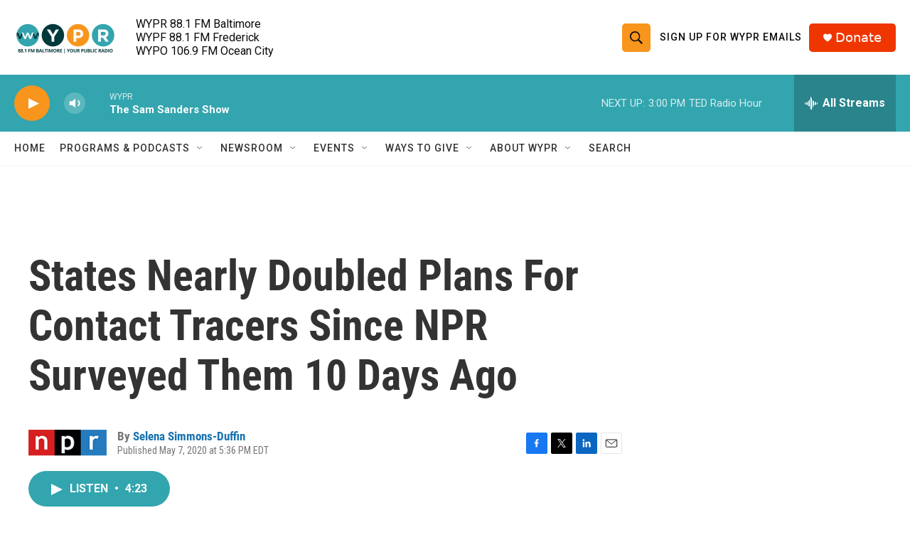

--- FILE ---
content_type: text/html
request_url: https://apps.npr.org/dailygraphics/graphics/contact-tracing-map-20200424/?initialWidth=700&childId=responsive-embed-contact-tracing-map-20200424&parentTitle=States%20Nearly%20Doubled%20Plans%20For%20Contact%20Tracers%20Since%20NPR%20Surveyed%20Them%2010%20Days%20Ago%20%7C%20WYPR&parentUrl=https%3A%2F%2Fwww.wypr.org%2F2020-04-28%2Fwe-asked-all-50-states-about-their-contact-tracing-capacity-heres-what-we-learned
body_size: 3468
content:
<!doctype html>
<html lang="en">

<head>
    <meta charset="utf-8">
    <title>contact-tracing-map-20200424</title>
    <meta name="viewport" content="width=device-width">
    <meta name="robots" content="noindex" />
    <base target="_blank">
    <link rel="stylesheet" href="./graphic.css">
    <script>window.GOOGLE_ANALYTICS_ID = "UA-5828686-75";</script>
</head>
<body>

    
<h1>How Many Contact Tracers Does Your State Have Per<span class="widont">&nbsp;</span>Capita?</h1>



<h2><span class="state-bold">Estimated need:</span> 30 workers per 100,000 are needed during the COVID-19 pandemic, according to estimates from the National Association of County and City Health Officials. In nonemergency situations, 15 workers per 100,000 population are needed.

</h2>


<div id="state-grid-map" class="graphic" role="img"
>
  <img src="fallback.png" alt="" class="fallback" />
</div>



<div class="footer">
  
  
</div>

<div id="map-template" style="display: none;">
  <div class="key-wrap">
    
    <ul class="key"></ul>
  </div>

  <?xml version="1.0" encoding="UTF-8" standalone="no"?>
  
    <svg viewBox="0 0 436 251" version="1.1" xmlns="http://www.w3.org/2000/svg" xmlns:xlink="http://www.w3.org/1999/xlink" xmlns:sketch="http://www.bohemiancoding.com/sketch/ns">
  
    <title>map</title>
    <desc></desc>
    <defs></defs>
    <g stroke="none" stroke-width="1" fill="none" fill-rule="evenodd" sketch:type="MSPage">
      <g class="map" sketch:type="MSLayerGroup" transform="translate(1.000000, 2.000000)" stroke-width="2" stroke="#FFFFFF" fill="#DDDDDD">
        <g class="states" sketch:type="MSShapeGroup">
          <path d="M35.5255888,0 L52.8460969,10 L52.8460969,30 L35.5255888,40 L18.2050808,30 L18.2050808,10 L35.5255888,0 Z" class="state-alaska"></path>
          <path d="M416.576766,0 L433.897275,10 L433.897275,30 L416.576766,40 L399.256258,30 L399.256258,10 L416.576766,0 Z" class="state-maine"></path>
          <path d="M364.615242,30 L381.93575,40 L381.93575,60 L364.615242,70 L347.294734,60 L347.294734,40 L364.615242,30 Z" class="state-vermont"></path>
          <path d="M399.256258,30 L416.576766,40 L416.576766,60 L399.256258,70 L381.93575,60 L381.93575,40 L399.256258,30 Z" class="state-new-hampshire"></path>
          <path d="M70.166605,60 L87.4871131,70 L87.4871131,90 L70.166605,100 L52.8460969,90 L52.8460969,70 L70.166605,60 Z" class="state-washington"></path>
          <path d="M104.807621,60 L122.128129,70 L122.128129,90 L104.807621,100 L87.4871131,90 L87.4871131,70 L104.807621,60 Z" class="state-montana"></path>
          <path d="M139.448637,60 L156.769145,70 L156.769145,90 L139.448637,100 L122.128129,90 L122.128129,70 L139.448637,60 Z" class="state-north-dakota"></path>
          <path d="M174.089653,60 L191.410162,70 L191.410162,90 L174.089653,100 L156.769145,90 L156.769145,70 L174.089653,60 Z" class="state-minnesota"></path>
          <path d="M208.73067,60 L226.051178,70 L226.051178,90 L208.73067,100 L191.410162,90 L191.410162,70 L208.73067,60 Z" class="state-wisconsin"></path>
          <path d="M278.012702,60 L295.33321,70 L295.33321,90 L278.012702,100 L260.692194,90 L260.692194,70 L278.012702,60 Z" class="state-michigan"></path>
          <path d="M347.294734,60 L364.615242,70 L364.615242,90 L347.294734,100 L329.974226,90 L329.974226,70 L347.294734,60 Z" class="state-new-york"></path>
          <path d="M381.93575,60 L399.256258,70 L399.256258,90 L381.93575,100 L364.615242,90 L364.615242,70 L381.93575,60 Z" class="state-massachusetts"></path>
          <path d="M416.576766,60 L433.897275,70 L433.897275,90 L416.576766,100 L399.256258,90 L399.256258,70 L416.576766,60 Z" class="state-rhode-island"></path>
          <path d="M87.4871131,90 L104.807621,100 L104.807621,120 L87.4871131,130 L70.166605,120 L70.166605,100 L87.4871131,90 Z" class="state-idaho"></path>
          <path d="M122.128129,90 L139.448637,100 L139.448637,120 L122.128129,130 L104.807621,120 L104.807621,100 L122.128129,90 Z" class="state-wyoming"></path>
          <path d="M156.769145,90 L174.089653,100 L174.089653,120 L156.769145,130 L139.448637,120 L139.448637,100 L156.769145,90 Z" class="state-south-dakota"></path>
          <path d="M191.410162,90 L208.73067,100 L208.73067,120 L191.410162,130 L174.089653,120 L174.089653,100 L191.410162,90 Z" class="state-iowa"></path>
          <path d="M226.051178,90 L243.371686,100 L243.371686,120 L226.051178,130 L208.73067,120 L208.73067,100 L226.051178,90 Z" class="state-illinois"></path>
          <path d="M260.692194,90 L278.012702,100 L278.012702,120 L260.692194,130 L243.371686,120 L243.371686,100 L260.692194,90 Z" class="state-indiana"></path>
          <path d="M295.33321,90 L312.653718,100 L312.653718,120 L295.33321,130 L278.012702,120 L278.012702,100 L295.33321,90 Z" class="state-ohio"></path>
          <path d="M329.974226,90 L347.294734,100 L347.294734,120 L329.974226,130 L312.653718,120 L312.653718,100 L329.974226,90 Z" class="state-pennsylvania"></path>
          <path d="M364.615242,90 L381.93575,100 L381.93575,120 L364.615242,130 L347.294734,120 L347.294734,100 L364.615242,90 Z" class="state-new-jersey"></path>
          <path d="M399.256258,90 L416.576766,100 L416.576766,120 L399.256258,130 L381.93575,120 L381.93575,100 L399.256258,90 Z" class="state-connecticut"></path>
          <path d="M70.166605,120 L87.4871131,130 L87.4871131,150 L70.166605,160 L52.8460969,150 L52.8460969,130 L70.166605,120 Z" class="state-oregon"></path>
          <path d="M104.807621,120 L122.128129,130 L122.128129,150 L104.807621,160 L87.4871131,150 L87.4871131,130 L104.807621,120 Z" class="state-nevada"></path>
          <path d="M139.448637,120 L156.769145,130 L156.769145,150 L139.448637,160 L122.128129,150 L122.128129,130 L139.448637,120 Z" class="state-colorado"></path>
          <path d="M174.089653,120 L191.410162,130 L191.410162,150 L174.089653,160 L156.769145,150 L156.769145,130 L174.089653,120 Z" class="state-nebraska"></path>
          <path d="M208.73067,120 L226.051178,130 L226.051178,150 L208.73067,160 L191.410162,150 L191.410162,130 L208.73067,120 Z" class="state-missouri"></path>
          <path d="M243.371686,120 L260.692194,130 L260.692194,150 L243.371686,160 L226.051178,150 L226.051178,130 L243.371686,120 Z" class="state-kentucky"></path>
          <path d="M278.012702,120 L295.33321,130 L295.33321,150 L278.012702,160 L260.692194,150 L260.692194,130 L278.012702,120 Z" class="state-west-virginia"></path>
          <path d="M312.653718,120 L329.974226,130 L329.974226,150 L312.653718,160 L295.33321,150 L295.33321,130 L312.653718,120 Z" class="state-virginia"></path>
          <path d="M347.294734,120 L364.615242,130 L364.615242,150 L347.294734,160 L329.974226,150 L329.974226,130 L347.294734,120 Z" class="state-maryland"></path>
          <path d="M381.93575,120 L399.256258,130 L399.256258,150 L381.93575,160 L364.615242,150 L364.615242,130 L381.93575,120 Z" class="state-delaware"></path>
          <path d="M87.4871131,150 L104.807621,160 L104.807621,180 L87.4871131,190 L70.166605,180 L70.166605,160 L87.4871131,150 Z" class="state-california"></path>
          <path d="M122.128129,150 L139.448637,160 L139.448637,180 L122.128129,190 L104.807621,180 L104.807621,160 L122.128129,150 Z" class="state-utah"></path>
          <path d="M156.769145,150 L174.089653,160 L174.089653,180 L156.769145,190 L139.448637,180 L139.448637,160 L156.769145,150 Z" class="state-new-mexico"></path>
          <path d="M191.410162,150 L208.73067,160 L208.73067,180 L191.410162,190 L174.089653,180 L174.089653,160 L191.410162,150 Z" class="state-kansas"></path>
          <path d="M226.051178,150 L243.371686,160 L243.371686,180 L226.051178,190 L208.73067,180 L208.73067,160 L226.051178,150 Z" class="state-arkansas"></path>
          <path d="M260.692194,150 L278.012702,160 L278.012702,180 L260.692194,190 L243.371686,180 L243.371686,160 L260.692194,150 Z" class="state-tennessee"></path>
          <path d="M295.33321,150 L312.653718,160 L312.653718,180 L295.33321,190 L278.012702,180 L278.012702,160 L295.33321,150 Z" class="state-north-carolina"></path>
          <path d="M329.974226,150 L347.294734,160 L347.294734,180 L329.974226,190 L312.653718,180 L312.653718,160 L329.974226,150 Z" class="state-south-carolina"></path>
          <path d="M364.615242,150 L381.93575,160 L381.93575,180 L364.615242,190 L347.294734,180 L347.294734,160 L364.615242,150 Z" class="state-district-of-columbia"></path>
          <path d="M139.448637,180 L156.769145,190 L156.769145,210 L139.448637,220 L122.128129,210 L122.128129,190 L139.448637,180 Z" class="state-arizona"></path>
          <path d="M174.089653,180 L191.410162,190 L191.410162,210 L174.089653,220 L156.769145,210 L156.769145,190 L174.089653,180 Z" class="state-oklahoma"></path>
          <path d="M208.73067,180 L226.051178,190 L226.051178,210 L208.73067,220 L191.410162,210 L191.410162,190 L208.73067,180 Z" class="state-louisiana"></path>
          <path d="M243.371686,180 L260.692194,190 L260.692194,210 L243.371686,220 L226.051178,210 L226.051178,190 L243.371686,180 Z" class="state-mississippi"></path>
          <path d="M278.012702,180 L295.33321,190 L295.33321,210 L278.012702,220 L260.692194,210 L260.692194,190 L278.012702,180 Z" class="state-alabama"></path>
          <path d="M312.653718,180 L329.974226,190 L329.974226,210 L312.653718,220 L295.33321,210 L295.33321,190 L312.653718,180 Z" class="state-georgia"></path>
          
            <path d="M18.2050808,210 L35.5255888,220 L35.5255888,240 L18.2050808,250 L0.884572681,240 L0.884572681,220 L18.2050808,210 Z" class="state-hawaii"></path>
          
          <path d="M191.410162,210 L208.73067,220 L208.73067,240 L191.410162,250 L174.089653,240 L174.089653,220 L191.410162,210 Z" class="state-texas"></path>
          <path d="M295.33321,210 L312.653718,220 L312.653718,240 L295.33321,250 L278.012702,240 L278.012702,220 L295.33321,210 Z" class="state-florida"></path>
          
        </g>
      </g>
    </g>
  </svg>
</div>



<script>
  window.LABELS = {"headline":"How Many Contact Tracers Does Your State Have Per Capita?","subhed":"<span class=\"state-bold\">Estimated need:</span> 30 workers per 100,000 are needed during the COVID-19 pandemic, according to estimates from the National Association of County and City Health Officials. In nonemergency situations, 15 workers per 100,000 population are needed.\n\n","screenreader":"","show_territories":false,"legend_head":"","legend_labels2":"0|10|30|50","legend_labels":"Currently meets estimated need|Will meet estimated need|Does not meet estimated need|No data available","is_numeric":false,"max_label":70};
  window.DATA = [{"state_name":"Alabama","category":"Does not meet estimated need"},{"state_name":"Alaska","category":"Will meet estimated need"},{"state_name":"Arizona","category":"No data available"},{"state_name":"Arkansas","category":"Does not meet estimated need"},{"state_name":"California","category":"Will meet estimated need"},{"state_name":"Colorado","category":"Does not meet estimated need"},{"state_name":"Connecticut","category":"Does not meet estimated need"},{"state_name":"Delaware","category":"Does not meet estimated need"},{"state_name":"District of Columbia","category":"Will meet estimated need"},{"state_name":"Florida","category":"Does not meet estimated need"},{"state_name":"Georgia","category":"No data available"},{"state_name":"Hawaii","category":"Does not meet estimated need"},{"state_name":"Idaho","category":"No data available"},{"state_name":"Illinois","category":"Will meet estimated need"},{"state_name":"Indiana","category":"Does not meet estimated need"},{"state_name":"Iowa","category":"Does not meet estimated need"},{"state_name":"Kansas","category":"Does not meet estimated need"},{"state_name":"Kentucky","category":"Does not meet estimated need"},{"state_name":"Louisiana","category":"Does not meet estimated need"},{"state_name":"Maine","category":"Does not meet estimated need"},{"state_name":"Maryland","category":"Does not meet estimated need"},{"state_name":"Massachusetts","category":"Does not meet estimated need"},{"state_name":"Michigan","category":"Will meet estimated need"},{"state_name":"Minnesota","category":"Does not meet estimated need"},{"state_name":"Mississippi","category":"Does not meet estimated need"},{"state_name":"Missouri","category":"Does not meet estimated need"},{"state_name":"Montana","category":"Does not meet estimated need"},{"state_name":"Nebraska","category":"Will meet estimated need"},{"state_name":"Nevada","category":"Does not meet estimated need"},{"state_name":"New Hampshire","category":"Does not meet estimated need"},{"state_name":"New Jersey","category":"Does not meet estimated need"},{"state_name":"New Mexico","category":"Does not meet estimated need"},{"state_name":"New York","category":"Will meet estimated need"},{"state_name":"North Carolina","category":"Does not meet estimated need"},{"state_name":"North Dakota","category":"Currently meets estimated need"},{"state_name":"Ohio","category":"Does not meet estimated need"},{"state_name":"Oklahoma","category":"Does not meet estimated need"},{"state_name":"Oregon","category":"Does not meet estimated need"},{"state_name":"Pennsylvania","category":"Does not meet estimated need"},{"state_name":"Rhode Island","category":"Does not meet estimated need"},{"state_name":"South Carolina","category":"Does not meet estimated need"},{"state_name":"South Dakota","category":"Does not meet estimated need"},{"state_name":"Tennessee","category":"Does not meet estimated need"},{"state_name":"Texas","category":"Does not meet estimated need"},{"state_name":"Utah","category":"Does not meet estimated need"},{"state_name":"Vermont","category":"Does not meet estimated need"},{"state_name":"Virginia","category":"No data available"},{"state_name":"Washington","category":"Does not meet estimated need"},{"state_name":"West Virginia","category":"No data available"},{"state_name":"Wisconsin","category":"Does not meet estimated need"},{"state_name":"Wyoming","category":"Does not meet estimated need"}];
  window.STATES = [{"name":"Alabama","usps":"AL","ap":"Ala."},{"name":"Alaska","usps":"AK","ap":"Alaska"},{"name":"Arizona","usps":"AZ","ap":"Ariz."},{"name":"Arkansas","usps":"AR","ap":"Ark."},{"name":"California","usps":"CA","ap":"Calif."},{"name":"Colorado","usps":"CO","ap":"Colo."},{"name":"Connecticut","usps":"CT","ap":"Conn."},{"name":"Delaware","usps":"DE","ap":"Del."},{"name":"District of Columbia","usps":"DC","ap":"D.C."},{"name":"Florida","usps":"FL","ap":"Fla."},{"name":"Georgia","usps":"GA","ap":"Ga."},{"name":"Hawaii","usps":"HI","ap":"Hawaii"},{"name":"Idaho","usps":"ID","ap":"Idaho"},{"name":"Illinois","usps":"IL","ap":"Ill."},{"name":"Indiana","usps":"IN","ap":"Ind."},{"name":"Iowa","usps":"IA","ap":"Iowa"},{"name":"Kansas","usps":"KS","ap":"Kan."},{"name":"Kentucky","usps":"KY","ap":"Ky."},{"name":"Louisiana","usps":"LA","ap":"La."},{"name":"Maine","usps":"ME","ap":"Maine"},{"name":"Maryland","usps":"MD","ap":"Md."},{"name":"Massachusetts","usps":"MA","ap":"Mass."},{"name":"Michigan","usps":"MI","ap":"Mich."},{"name":"Minnesota","usps":"MN","ap":"Minn."},{"name":"Mississippi","usps":"MS","ap":"Miss."},{"name":"Missouri","usps":"MO","ap":"Mo."},{"name":"Montana","usps":"MT","ap":"Mont."},{"name":"Nebraska","usps":"NE","ap":"Neb."},{"name":"Nevada","usps":"NV","ap":"Nev."},{"name":"New Hampshire","usps":"NH","ap":"N.H."},{"name":"New Jersey","usps":"NJ","ap":"N.J."},{"name":"New Mexico","usps":"NM","ap":"N.M."},{"name":"New York","usps":"NY","ap":"N.Y."},{"name":"North Carolina","usps":"NC","ap":"N.C."},{"name":"North Dakota","usps":"ND","ap":"N.D."},{"name":"Ohio","usps":"OH","ap":"Ohio"},{"name":"Oklahoma","usps":"OK","ap":"Okla."},{"name":"Oregon","usps":"OR","ap":"Ore."},{"name":"Pennsylvania","usps":"PA","ap":"Pa."},{"name":"Rhode Island","usps":"RI","ap":"R.I."},{"name":"South Carolina","usps":"SC","ap":"S.C."},{"name":"South Dakota","usps":"SD","ap":"S.D."},{"name":"Tennessee","usps":"TN","ap":"Tenn."},{"name":"Texas","usps":"TX","ap":"Texas"},{"name":"Utah","usps":"UT","ap":"Utah"},{"name":"Vermont","usps":"VT","ap":"Vt."},{"name":"Virginia","usps":"VA","ap":"Va."},{"name":"Washington","usps":"WA","ap":"Wash."},{"name":"West Virginia","usps":"WV","ap":"W.Va."},{"name":"Wisconsin","usps":"WI","ap":"Wis."},{"name":"Wyoming","usps":"WY","ap":"Wyo."}];

</script>

    <script src="./graphic.js"></script>
</body>
</html>


--- FILE ---
content_type: text/html
request_url: https://apps.npr.org/dailygraphics/graphics/contact-tracing-lookup-20200427/?initialWidth=700&childId=responsive-embed-contact-tracing-lookup-20200427&parentTitle=States%20Nearly%20Doubled%20Plans%20For%20Contact%20Tracers%20Since%20NPR%20Surveyed%20Them%2010%20Days%20Ago%20%7C%20WYPR&parentUrl=https%3A%2F%2Fwww.wypr.org%2F2020-04-28%2Fwe-asked-all-50-states-about-their-contact-tracing-capacity-heres-what-we-learned
body_size: 2400
content:
<!doctype html>
<html lang="en">

<head>
    <meta charset="utf-8">
    <title>contact-tracing-lookup-20200427</title>
    <meta name="viewport" content="width=device-width">
    <meta name="robots" content="noindex" />
    <base target="_blank">
    <link rel="stylesheet" href="./graphic.css">
    <script>window.GOOGLE_ANALYTICS_ID = "UA-5828686-75";</script>
</head>
<body>

    <div class="dropdown-container">
<h3>Look up your state</h3>
<select id="dropdown" class="state-dropdown"></select>
</div>

<div class='text-intro'></div>

<div id="stacked-bar-chart" class="graphic" role="img"

>
</div>

<div class='auto-text'></div>

<div class='footnote-1'></div>
<div class='footnote-2'></div>
<div class='footnote-3'></div>




<div class="footnotes">
    <h4>Notes</h4>
    <p>Data for states not listed in the dropdown are unavailable as of May 7.</p>
</div>


<div class="footer">
    <p>Source: NPR survey of state public health departments, NPR and member station reporting, local media reports and National Association of County and City Health Officials</p>
    <p>Credit: Stephanie Adeline/NPR</p>
</div>

<script src="./graphic.js"></script>

<script type="text/javascript">
    var DATA = [{"label":"Alabama","Current staffing level per 100K residents":2.45,"Planned hires per 100K residents":"0.0","sum":2.4},{"label":"Alaska","Current staffing level per 100K residents":19.14,"Planned hires per 100K residents":49.2,"sum":68.3},{"label":"Arkansas","Current staffing level per 100K residents":6.63,"Planned hires per 100K residents":1.7,"sum":8.3},{"label":"California","Current staffing level per 100K residents":"","Planned hires per 100K residents":43,"sum":43},{"label":"Colorado","Current staffing level per 100K residents":"","Planned hires per 100K residents":0.9,"sum":0.9},{"label":"Connecticut","Current staffing level per 100K residents":8.41,"Planned hires per 100K residents":14,"sum":22.4},{"label":"Delaware","Current staffing level per 100K residents":1.54,"Planned hires per 100K residents":20.5,"sum":22.1},{"label":"District of Columbia","Current staffing level per 100K residents":9.21,"Planned hires per 100K residents":21,"sum":30.2},{"label":"Florida","Current staffing level per 100K residents":2.33,"Planned hires per 100K residents":"0.0","sum":2.3},{"label":"Hawaii","Current staffing level per 100K residents":2.12,"Planned hires per 100K residents":4.2,"sum":6.4},{"label":"Illinois","Current staffing level per 100K residents":"","Planned hires per 100K residents":30.1,"sum":30.1},{"label":"Indiana","Current staffing level per 100K residents":"","Planned hires per 100K residents":7.4,"sum":7.4},{"label":"Iowa","Current staffing level per 100K residents":1.14,"Planned hires per 100K residents":6.3,"sum":7.5},{"label":"Kansas","Current staffing level per 100K residents":0.31,"Planned hires per 100K residents":13.7,"sum":14},{"label":"Kentucky","Current staffing level per 100K residents":"","Planned hires per 100K residents":15.7,"sum":15.7},{"label":"Louisiana","Current staffing level per 100K residents":1.51,"Planned hires per 100K residents":15.1,"sum":16.6},{"label":"Maine","Current staffing level per 100K residents":1.12,"Planned hires per 100K residents":1.1,"sum":2.2},{"label":"Maryland","Current staffing level per 100K residents":4.14,"Planned hires per 100K residents":12.4,"sum":16.5},{"label":"Massachusetts","Current staffing level per 100K residents":5.05,"Planned hires per 100K residents":24.6,"sum":29.6},{"label":"Michigan","Current staffing level per 100K residents":1.3,"Planned hires per 100K residents":34,"sum":35.3},{"label":"Minnesota","Current staffing level per 100K residents":1.77,"Planned hires per 100K residents":16,"sum":17.7},{"label":"Mississippi","Current staffing level per 100K residents":6.05,"Planned hires per 100K residents":0.7,"sum":6.7},{"label":"Missouri","Current staffing level per 100K residents":0.24,"Planned hires per 100K residents":"0.0","sum":0.2},{"label":"Montana","Current staffing level per 100K residents":11.23,"Planned hires per 100K residents":"0.0","sum":11.2},{"label":"Nebraska","Current staffing level per 100K residents":16.8,"Planned hires per 100K residents":34.9,"sum":51.7},{"label":"Nevada","Current staffing level per 100K residents":2.53,"Planned hires per 100K residents":"0.0","sum":2.5},{"label":"New Hampshire","Current staffing level per 100K residents":5.15,"Planned hires per 100K residents":"0.0","sum":5.1},{"label":"New Jersey","Current staffing level per 100K residents":3.38,"Planned hires per 100K residents":0.1,"sum":3.5},{"label":"New Mexico","Current staffing level per 100K residents":3.82,"Planned hires per 100K residents":"0.0","sum":3.8},{"label":"New York","Current staffing level per 100K residents":2.96,"Planned hires per 100K residents":84.4,"sum":87.4},{"label":"North Carolina","Current staffing level per 100K residents":"","Planned hires per 100K residents":2.4,"sum":2.4},{"label":"North Dakota","Current staffing level per 100K residents":48.55,"Planned hires per 100K residents":17.1,"sum":65.6},{"label":"Ohio","Current staffing level per 100K residents":5.86,"Planned hires per 100K residents":9.1,"sum":15},{"label":"Oklahoma","Current staffing level per 100K residents":3.79,"Planned hires per 100K residents":0.8,"sum":4.5},{"label":"Oregon","Current staffing level per 100K residents":2.37,"Planned hires per 100K residents":14.2,"sum":16.6},{"label":"Pennsylvania","Current staffing level per 100K residents":1.25,"Planned hires per 100K residents":"0.0","sum":1.2},{"label":"Rhode Island","Current staffing level per 100K residents":9.44,"Planned hires per 100K residents":"0.0","sum":9.4},{"label":"South Carolina","Current staffing level per 100K residents":3.88,"Planned hires per 100K residents":"0.0","sum":3.9},{"label":"South Dakota","Current staffing level per 100K residents":10.17,"Planned hires per 100K residents":4.6,"sum":14.8},{"label":"Tennessee","Current staffing level per 100K residents":0.35,"Planned hires per 100K residents":2.2,"sum":2.5},{"label":"Texas","Current staffing level per 100K residents":3.97,"Planned hires per 100K residents":9.8,"sum":13.8},{"label":"Utah","Current staffing level per 100K residents":1.25,"Planned hires per 100K residents":0.9,"sum":2.2},{"label":"Vermont","Current staffing level per 100K residents":7.69,"Planned hires per 100K residents":"0.0","sum":7.7},{"label":"Washington","Current staffing level per 100K residents":9.19,"Planned hires per 100K residents":10.5,"sum":19.7},{"label":"Wisconsin","Current staffing level per 100K residents":4.45,"Planned hires per 100K residents":12.7,"sum":17.2},{"label":"Wyoming","Current staffing level per 100K residents":1.73,"Planned hires per 100K residents":"0.0","sum":1.7}];
    var LABELS = {"screenreader":"","footnote":"Data for states not listed in the dropdown are unavailable as of May 7.","source":"NPR survey of state public health departments, NPR and member station reporting, local media reports and National Association of County and City Health Officials","credit":"Stephanie Adeline/NPR","label15":"Estimated need in nonemergency situations","label30":"Estimated need for COVID-19","label_dropdown":"Look up your state"};
    var TABLE = [{"label":"Alabama","now":120,"add":"","now_override":"","add_override":"TBD","total_percap":2.4,"sufficient":"does not meet estimated need for contact tracing","footnote_1":" ","footnote_2":" ","footnote_3":" "},{"label":"Alaska","now":140,"add":360,"now_override":"","add_override":"","total_percap":68.3,"sufficient":"will meet estimated need for contact tracing after planned hires","footnote_1":" ","footnote_2":" ","footnote_3":"Data for this state was updated on May 7."},{"label":"Arkansas","now":200,"add":50,"now_override":"","add_override":"","total_percap":8.3,"sufficient":"does not meet estimated need for contact tracing","footnote_1":" ","footnote_2":" ","footnote_3":" "},{"label":"California","now":3000,"add":17000,"now_override":"","add_override":"","total_percap":50.6,"sufficient":"will meet estimated need for contact tracing after planned hires","footnote_1":" ","footnote_2":" ","footnote_3":"Data for this state was updated on May 7."},{"label":"Colorado","now":"","add":50,"now_override":"Not known","add_override":"","total_percap":0.9,"sufficient":"does not meet estimated need for contact tracing","footnote_1":"Data for this state excludes other contact tracing staff hired by county health departments.","footnote_2":" ","footnote_3":" "},{"label":"Connecticut","now":300,"add":500,"now_override":"","add_override":"","total_percap":22.4,"sufficient":"does not meet estimated need for contact tracing","footnote_1":" ","footnote_2":" ","footnote_3":"Data for this state was updated on May 7."},{"label":"Delaware","now":15,"add":200,"now_override":"","add_override":"","total_percap":22.1,"sufficient":"does not meet estimated need for contact tracing","footnote_1":" ","footnote_2":" ","footnote_3":"Data for this state was updated on May 7."},{"label":"District of Columbia","now":65,"add":148,"now_override":"","add_override":"","total_percap":30.2,"sufficient":"will meet estimated need for contact tracing after planned hires","footnote_1":" ","footnote_2":" ","footnote_3":" "},{"label":"Florida","now":500,"add":"","now_override":"","add_override":"","total_percap":2.3,"sufficient":"does not meet estimated need for contact tracing","footnote_1":" ","footnote_2":" ","footnote_3":" "},{"label":"Hawaii","now":30,"add":60,"now_override":"","add_override":"","total_percap":6.4,"sufficient":"does not meet estimated need for contact tracing","footnote_1":" ","footnote_2":" ","footnote_3":" "},{"label":"Illinois","now":"","add":3810,"now_override":"Not known","add_override":"","total_percap":30.1,"sufficient":"will meet estimated need for contact tracing after planned hires","footnote_1":" ","footnote_2":" ","footnote_3":"Data for this state was updated on May 7."},{"label":"Indiana","now":"","add":500,"now_override":"Not known","add_override":"","total_percap":7.4,"sufficient":"does not meet estimated need for contact tracing","footnote_1":" ","footnote_2":" ","footnote_3":"Data for this state was updated on May 7."},{"label":"Iowa","now":36,"add":200,"now_override":"","add_override":"","total_percap":7.5,"sufficient":"does not meet estimated need for contact tracing","footnote_1":" ","footnote_2":" ","footnote_3":" "},{"label":"Kansas","now":9,"add":400,"now_override":"","add_override":"","total_percap":14,"sufficient":"does not meet estimated need for contact tracing","footnote_1":"Data for this state excludes other contact tracing staff hired by county health departments.","footnote_2":" ","footnote_3":" "},{"label":"Kentucky","now":0,"add":700,"now_override":"Not known","add_override":"","total_percap":15.7,"sufficient":"does not meet estimated need for contact tracing","footnote_1":" ","footnote_2":"Data for this state was gathered from local media reports.\n","footnote_3":" "},{"label":"Louisiana","now":70,"add":700,"now_override":"","add_override":"","total_percap":16.6,"sufficient":"does not meet estimated need for contact tracing","footnote_1":" ","footnote_2":" ","footnote_3":" "},{"label":"Maine","now":15,"add":15,"now_override":"","add_override":"","total_percap":2.2,"sufficient":"does not meet estimated need for contact tracing","footnote_1":" ","footnote_2":" ","footnote_3":" "},{"label":"Maryland","now":250,"add":750,"now_override":"","add_override":"","total_percap":16.5,"sufficient":"does not meet estimated need for contact tracing","footnote_1":" ","footnote_2":"Data for this state was gathered from local media reports.\n","footnote_3":" "},{"label":"Massachusetts","now":348,"add":1695,"now_override":"","add_override":"","total_percap":29.6,"sufficient":"does not meet estimated need for contact tracing","footnote_1":" ","footnote_2":" ","footnote_3":"Data for this state was updated on May 7."},{"label":"Michigan","now":130,"add":3400,"now_override":"","add_override":"","total_percap":35.3,"sufficient":"will meet estimated need for contact tracing after planned hires","footnote_1":"Data for this state excludes other contact tracing staff hired by county health departments.","footnote_2":" ","footnote_3":" "},{"label":"Minnesota","now":100,"add":900,"now_override":"","add_override":"","total_percap":17.7,"sufficient":"does not meet estimated need for contact tracing","footnote_1":" ","footnote_2":" ","footnote_3":"Data for this state was updated on May 7."},{"label":"Mississippi","now":180,"add":20,"now_override":"","add_override":"","total_percap":6.7,"sufficient":"does not meet estimated need for contact tracing","footnote_1":" ","footnote_2":" ","footnote_3":" "},{"label":"Missouri","now":15,"add":"","now_override":"","add_override":"TBD","total_percap":0.2,"sufficient":"does not meet estimated need for contact tracing","footnote_1":"Data for this state excludes other contact tracing staff hired by county health departments.","footnote_2":" ","footnote_3":" "},{"label":"Montana","now":120,"add":"","now_override":"","add_override":"","total_percap":11.2,"sufficient":"does not meet estimated need for contact tracing","footnote_1":" ","footnote_2":" ","footnote_3":" "},{"label":"Nebraska","now":325,"add":675,"now_override":"","add_override":"","total_percap":51.7,"sufficient":"will meet estimated need for contact tracing after planned hires","footnote_1":" ","footnote_2":"Data for this state was gathered from local media reports.\n","footnote_3":" "},{"label":"Nevada","now":78,"add":"","now_override":"","add_override":"TBD","total_percap":2.5,"sufficient":"does not meet estimated need for contact tracing","footnote_1":" ","footnote_2":" ","footnote_3":" "},{"label":"New Hampshire","now":70,"add":"","now_override":"","add_override":"TBD","total_percap":5.1,"sufficient":"does not meet estimated need for contact tracing","footnote_1":" ","footnote_2":" ","footnote_3":" "},{"label":"New Jersey","now":300,"add":10,"now_override":"","add_override":"","total_percap":3.5,"sufficient":"does not meet estimated need for contact tracing","footnote_1":" ","footnote_2":" ","footnote_3":" "},{"label":"New Mexico","now":80,"add":"","now_override":"","add_override":"TBD","total_percap":3.8,"sufficient":"does not meet estimated need for contact tracing","footnote_1":" ","footnote_2":"Data for this state was gathered from local media reports.\n","footnote_3":" "},{"label":"New York","now":575,"add":16425,"now_override":"","add_override":"","total_percap":87.4,"sufficient":"will meet estimated need for contact tracing after planned hires","footnote_1":" ","footnote_2":" ","footnote_3":"Data for this state was updated on May 7."},{"label":"North Carolina","now":0,"add":250,"now_override":"Not known","add_override":"","total_percap":2.4,"sufficient":"does not meet estimated need for contact tracing","footnote_1":" ","footnote_2":" ","footnote_3":" "},{"label":"North Dakota","now":370,"add":130,"now_override":"","add_override":"","total_percap":65.6,"sufficient":"currently meets estimated need for contact tracing","footnote_1":" ","footnote_2":" ","footnote_3":" "},{"label":"Ohio","now":685,"add":1065,"now_override":"","add_override":"","total_percap":15,"sufficient":"does not meet estimated need for contact tracing","footnote_1":" ","footnote_2":" ","footnote_3":" "},{"label":"Oklahoma","now":150,"add":30,"now_override":"","add_override":"","total_percap":4.5,"sufficient":"does not meet estimated need for contact tracing","footnote_1":" ","footnote_2":" ","footnote_3":" "},{"label":"Oregon","now":100,"add":600,"now_override":"","add_override":"","total_percap":16.6,"sufficient":"does not meet estimated need for contact tracing","footnote_1":" ","footnote_2":"Data for this state was gathered from local media reports.\n","footnote_3":" "},{"label":"Pennsylvania","now":160,"add":"","now_override":"","add_override":"","total_percap":1.2,"sufficient":"does not meet estimated need for contact tracing","footnote_1":"Data for this state excludes other contact tracing staff hired by county health departments.","footnote_2":" ","footnote_3":" "},{"label":"Rhode Island","now":100,"add":"","now_override":"","add_override":"","total_percap":9.4,"sufficient":"does not meet estimated need for contact tracing","footnote_1":" ","footnote_2":" ","footnote_3":" "},{"label":"South Carolina","now":200,"add":"","now_override":"","add_override":"TBD","total_percap":3.9,"sufficient":"does not meet estimated need for contact tracing","footnote_1":" ","footnote_2":" ","footnote_3":" "},{"label":"South Dakota","now":90,"add":41,"now_override":"","add_override":"","total_percap":14.8,"sufficient":"does not meet estimated need for contact tracing","footnote_1":" ","footnote_2":"Data for this state was gathered from local media reports.\n","footnote_3":" "},{"label":"Tennessee","now":24,"add":150,"now_override":"","add_override":"","total_percap":2.5,"sufficient":"does not meet estimated need for contact tracing","footnote_1":" ","footnote_2":" ","footnote_3":" "},{"label":"Texas","now":1150,"add":2850,"now_override":"","add_override":"","total_percap":13.8,"sufficient":"does not meet estimated need for contact tracing","footnote_1":" ","footnote_2":" ","footnote_3":" "},{"label":"Utah","now":40,"add":30,"now_override":"","add_override":"","total_percap":2.2,"sufficient":"does not meet estimated need for contact tracing","footnote_1":" ","footnote_2":" ","footnote_3":" "},{"label":"Vermont","now":48,"add":"","now_override":"","add_override":"","total_percap":7.7,"sufficient":"does not meet estimated need for contact tracing","footnote_1":" ","footnote_2":" ","footnote_3":" "},{"label":"Washington","now":700,"add":800,"now_override":"","add_override":"","total_percap":19.7,"sufficient":"does not meet estimated need for contact tracing","footnote_1":" ","footnote_2":" ","footnote_3":" "},{"label":"Wisconsin","now":259,"add":741,"now_override":"","add_override":"","total_percap":17.2,"sufficient":"does not meet estimated need for contact tracing","footnote_1":" ","footnote_2":" ","footnote_3":" "},{"label":"Wyoming","now":10,"add":"","now_override":"","add_override":"","total_percap":1.7,"sufficient":"does not meet estimated need for contact tracing","footnote_1":"Data for this state excludes other contact tracing staff hired by county health departments.","footnote_2":" ","footnote_3":" "}];


</script>


</body>
</html>


--- FILE ---
content_type: text/html; charset=utf-8
request_url: https://www.google.com/recaptcha/api2/aframe
body_size: 183
content:
<!DOCTYPE HTML><html><head><meta http-equiv="content-type" content="text/html; charset=UTF-8"></head><body><script nonce="fwZ8XJDX10cPIXaFS6lucg">/** Anti-fraud and anti-abuse applications only. See google.com/recaptcha */ try{var clients={'sodar':'https://pagead2.googlesyndication.com/pagead/sodar?'};window.addEventListener("message",function(a){try{if(a.source===window.parent){var b=JSON.parse(a.data);var c=clients[b['id']];if(c){var d=document.createElement('img');d.src=c+b['params']+'&rc='+(localStorage.getItem("rc::a")?sessionStorage.getItem("rc::b"):"");window.document.body.appendChild(d);sessionStorage.setItem("rc::e",parseInt(sessionStorage.getItem("rc::e")||0)+1);localStorage.setItem("rc::h",'1769886582378');}}}catch(b){}});window.parent.postMessage("_grecaptcha_ready", "*");}catch(b){}</script></body></html>

--- FILE ---
content_type: text/css
request_url: https://apps.npr.org/dailygraphics/graphics/contact-tracing-map-20200424/graphic.css
body_size: 1929
content:
* {
  box-sizing: border-box;
  -webkit-tap-highlight-color: transparent;
}
html {
  -webkit-text-size-adjust: none;
}
body {
  margin: 0;
  padding: 33px 0;
  font: 14px/1.4 Helvetica, Arial, sans-serif;
  color: #555;
  touch-action: manipulation;
}
img,
svg {
  max-width: 100%;
}
h1 {
  margin: 0 0 33px 0;
  font-size: 20px;
  color: #666;
  font-family: 'Gotham SSm', Helvetica, Arial, sans-serif;
  font-weight: normal;
  line-height: 1.3;
  font-weight: 400;
  -webkit-font-smoothing: antialiased;
}
h2 {
  font-weight: normal;
  color: #777;
  font-size: 12px;
  margin: -22px 0 22px 0;
  line-height: 1.6;
}
h3 {
  margin: 0 0 15px 0;
  font-family: 'Knockout 31 4r';
  font-weight: normal;
  text-transform: uppercase;
  padding-top: 0;
  line-height: 1.2;
  letter-spacing: 0.05em;
  -webkit-font-smoothing: antialiased;
  font-size: 12px;
  color: #333;
}
.nowrap {
  white-space: nowrap;
}
.footnotes {
  margin-bottom: 20px;
}
.footnotes h4 {
  margin: 2px 0 7px 0;
  color: #666;
  font-size: 11px;
}
.footnotes p,
.footer p {
  margin: 2px 0 0 0;
  font-size: 11px;
  line-height: 1.7;
  color: #999;
}
.footer p {
  font-style: italic;
}
.footer p em {
  font-style: normal;
}
.footnotes p strong {
  color: #666;
}
a,
a:link,
a:visited {
  color: #4774CC;
  text-decoration: none;
}
a:hover,
a:active {
  color: #bccae5;
}
.graphic-wrapper {
  position: relative;
}
.graphic {
  position: relative;
  margin-bottom: 11px;
}
.graphic::after {
  content: "";
  display: block;
  height: 0;
  clear: both;
}
.graphic img {
  max-width: 100%;
  height: auto;
}
.key {
  margin: -11px 0 33px 0;
  padding: 0;
  list-style-type: none;
}
.key .key-item {
  display: inline-block;
  margin: 0 18px 0 0;
  padding: 0;
  line-height: 15px;
}
.key .key-item b {
  display: inline-block;
  width: 15px;
  height: 15px;
  margin-right: 6px;
  float: left;
}
.key .key-item label {
  white-space: nowrap;
  font-size: 12px;
  color: #666;
  font-weight: normal;
  -webkit-font-smoothing: antialiased;
}
svg {
  overflow: hidden;
}
.axis {
  font-size: 11px;
  -webkit-font-smoothing: antialiased;
  fill: #999;
}
.axis path,
.axis line {
  fill: none;
  stroke: #ccc;
  shape-rendering: crispEdges;
}
.axis.y path {
  display: none;
}
.axis.y .tick line {
  display: none;
}
.grid path {
  display: none;
}
.grid .tick {
  stroke: #eee;
  color: #eee;
  stroke-width: 1px;
  shape-rendering: crispEdges;
}
.grid.y g:first-child line {
  display: none;
}
.zero-line {
  stroke: #666;
  stroke-width: 1px;
  shape-rendering: crispEdges;
}
line,
rect {
  shape-rendering: crispEdges;
}
.bars rect {
  fill: #17807E;
}
.labels {
  position: absolute;
  margin: 0;
  padding: 0;
  list-style-type: none;
  border: none;
}
.labels li {
  position: absolute;
  text-align: right;
  font-size: 12px;
  line-height: 1.3;
  color: #666;
  display: table;
  -webkit-font-smoothing: antialiased;
}
.labels li span {
  display: table-cell;
  vertical-align: middle;
}
.value text {
  font-size: 10px;
  -webkit-font-smoothing: antialiased;
}
.value text.in {
  fill: #fff;
}
.value text.out {
  fill: #999;
}
body.hp {
  padding-top: 0;
  padding-bottom: 10px;
}
body.childlink {
  margin-left: auto;
  margin-right: auto;
  max-width: 800px;
}
img:not([alt]) {
  outline: 3px solid red;
}
[role="img"] img:not([alt]) {
  outline: none;
}
.sr-only {
  opacity: 0;
  position: absolute;
  left: -1000px;
  clip: inset(0, 0, 0, 0);
  width: 1px;
  height: 1px;
}
/* Key
========================================*/
.key-wrap .key {
  margin: 0;
  padding: 0;
  list-style-type: none;
}
.key-wrap .key .key-item {
  display: inline-block;
  margin: 0 18px 0 0;
  padding: 0;
  line-height: 15px;
}
.key-wrap .key .key-item b {
  display: inline-block;
  width: 15px;
  height: 15px;
  margin-right: 6px;
  float: left;
}
.key-wrap .key .key-item label {
  white-space: nowrap;
  font-size: 12px;
  color: #666;
  font-weight: normal;
  -webkit-font-smoothing: antialiased;
}
.key-wrap.numeric-scale {
  width: 100%;
  text-align: center;
}
.key-wrap.numeric-scale h3 {
  margin-bottom: 5px;
}
.key-wrap.numeric-scale .key .key-item {
  margin: 0 1px 0 0;
  position: relative;
}
.key-wrap.numeric-scale .key .key-item b {
  width: 45px;
  height: 10px;
  margin-right: 0;
}
.key-wrap.numeric-scale .key .key-item label {
  position: absolute;
  bottom: -20px;
  left: -15%;
}
.key-wrap.numeric-scale .key .key-item label.end-label {
  left: auto;
  right: -25%;
}
/* Grid Map
========================================*/
.tile-grid-map {
  margin-bottom: 33px;
}
.state {
  fill: #eee;
}
.label {
  font-family: 'Knockout 31 4r';
  font-size: 12px;
  fill: #979797;
}
.label-active {
  fill: #fff;
}
@media screen and (max-width: 500px) {
  .label {
    font-size: 15px;
  }
}
@media screen and (min-width: 500px) {
  .label {
    font-size: 8px;
  }
}
table {
  border-collapse: collapse;
  padding: 0;
  width: 100%;
  font-size: 12px;
  color: #666;
}
table tr.shadedrow {
  background-color: #f1f1f1;
  color: #333;
  font-weight: bold;
}
table th {
  font-family: 'Knockout 31 4r', 'Helvetica Neue', 'Helvetica', 'Arial', sans-serif;
  font-weight: normal;
  text-transform: uppercase;
  letter-spacing: 0.05em;
  -webkit-font-smoothing: antialiased;
  line-height: 1.2;
  text-align: left;
  vertical-align: bottom;
}
table td {
  vertical-align: top;
}
table th.sort-header {
  cursor: pointer;
}
table th.sort-header::-moz-selection,
table th.sort-header::selection {
  background: transparent;
}
table th.sort-header .sorter {
  border-top: 2px solid #404040;
  visibility: hidden;
}
table th.sort-header .sorter .icon {
  content: '';
  width: 1px;
  margin: 3px auto 7px auto;
  border-width: 0 4px 4px;
  border-style: solid;
  border-color: #404040 transparent;
}
table th.sort-header:hover .sorter {
  visibility: visible;
}
table th[aria-sort="descending"] .sorter,
table th[aria-sort="ascending"] .sorter,
table th[aria-sort="ascending"]:hover .sorter {
  visibility: visible;
  opacity: 0.4;
}
table th[aria-sort="descending"] .sorter .icon {
  border-bottom: none;
  border-width: 4px 4px 0;
}
/*
* larger-than-small-screen styles
* ~ defining some desktop-only styles here to avoid
* ~ writing extra mobile styles to undo them.
*/
@media screen and (min-width: 501px) {
  table th,
  table td {
    padding: 10px;
  }
  table th:first-child,
  table td:first-child {
    padding-left: 0;
  }
  table th:last-child,
  table td:last-child {
    padding-right: 0;
  }
  table th.amt,
  table td.amt {
    text-align: right;
  }
  table th {
    border-bottom: 2px solid #eee;
    padding-top: 0;
  }
  table td {
    border-bottom: 1px solid #eee;
  }
}
/*
* small-screen styles
*/
@media screen and (max-width: 500px) {
  tbody {
    display: block;
    width: 100%;
  }
  table thead {
    display: none;
  }
  table tr,
  table th,
  table td {
    display: block;
    padding: 0;
    white-space: normal;
  }
  table tr {
    border-bottom: 1px solid #eee;
    padding: 10px 0;
  }
  table tr:first-child {
    border-top: 1px solid #eee;
  }
  table td {
    margin-bottom: 6px;
  }
  table td:empty {
    display: none;
  }
  table tr td:first-child {
    font-family: 'Knockout 31 4r', 'Helvetica Neue', 'Helvetica', 'Arial', sans-serif;
    font-weight: normal;
    text-transform: uppercase;
    letter-spacing: 0.05em;
    -webkit-font-smoothing: antialiased;
    color: #333;
    font-size: 14px;
    margin-bottom: 6px;
  }
  table tr td:first-child:before {
    content: '';
    display: none;
  }
  table th[data-title]:before,
  table td[data-title]:before {
    content: attr(data-title) ":\00A0";
    display: inline-block;
    margin-right: 10px;
    width: 70%;
  }
}
.state-bold {
  font-weight: bold;
}
h1,
h2 {
  margin-left: auto;
  margin-right: auto;
  max-width: 650px;
  text-align: center;
}
.key {
  margin-left: auto;
  margin-right: auto;
  text-align: center;
}
.key-wrap {
  margin-bottom: 20px;
}
body {
  margin-bottom: 0;
}


--- FILE ---
content_type: text/css
request_url: https://apps.npr.org/dailygraphics/graphics/contact-tracing-lookup-20200427/graphic.css
body_size: 2254
content:
* {
  box-sizing: border-box;
  -webkit-tap-highlight-color: transparent;
}
html {
  -webkit-text-size-adjust: none;
}
body {
  margin: 0;
  padding: 33px 0;
  font: 14px/1.4 Helvetica, Arial, sans-serif;
  color: #555;
  touch-action: manipulation;
}
img,
svg {
  max-width: 100%;
}
h1 {
  margin: 0 0 33px 0;
  font-size: 20px;
  color: #666;
  font-family: 'Gotham SSm', Helvetica, Arial, sans-serif;
  font-weight: normal;
  line-height: 1.3;
  font-weight: 400;
  -webkit-font-smoothing: antialiased;
}
h2 {
  font-weight: normal;
  color: #777;
  font-size: 12px;
  margin: -22px 0 22px 0;
  line-height: 1.6;
}
h3 {
  margin: 0 0 15px 0;
  font-family: 'Knockout 31 4r';
  font-weight: normal;
  text-transform: uppercase;
  padding-top: 0;
  line-height: 1.2;
  letter-spacing: 0.05em;
  -webkit-font-smoothing: antialiased;
  font-size: 12px;
  color: #333;
}
.nowrap {
  white-space: nowrap;
}
.footnotes {
  margin-bottom: 20px;
}
.footnotes h4 {
  margin: 2px 0 7px 0;
  color: #666;
  font-size: 11px;
}
.footnotes p,
.footer p {
  margin: 2px 0 0 0;
  font-size: 11px;
  line-height: 1.7;
  color: #999;
}
.footer p {
  font-style: italic;
}
.footer p em {
  font-style: normal;
}
.footnotes p strong {
  color: #666;
}
a,
a:link,
a:visited {
  color: #4774CC;
  text-decoration: none;
}
a:hover,
a:active {
  color: #bccae5;
}
.graphic-wrapper {
  position: relative;
}
.graphic {
  position: relative;
  margin-bottom: 11px;
}
.graphic::after {
  content: "";
  display: block;
  height: 0;
  clear: both;
}
.graphic img {
  max-width: 100%;
  height: auto;
}
.key {
  margin: -11px 0 33px 0;
  padding: 0;
  list-style-type: none;
}
.key .key-item {
  display: inline-block;
  margin: 0 18px 0 0;
  padding: 0;
  line-height: 15px;
}
.key .key-item b {
  display: inline-block;
  width: 15px;
  height: 15px;
  margin-right: 6px;
  float: left;
}
.key .key-item label {
  white-space: nowrap;
  font-size: 12px;
  color: #666;
  font-weight: normal;
  -webkit-font-smoothing: antialiased;
}
svg {
  overflow: hidden;
}
.axis {
  font-size: 11px;
  -webkit-font-smoothing: antialiased;
  fill: #999;
}
.axis path,
.axis line {
  fill: none;
  stroke: #ccc;
  shape-rendering: crispEdges;
}
.axis.y path {
  display: none;
}
.axis.y .tick line {
  display: none;
}
.grid path {
  display: none;
}
.grid .tick {
  stroke: #eee;
  color: #eee;
  stroke-width: 1px;
  shape-rendering: crispEdges;
}
.grid.y g:first-child line {
  display: none;
}
.zero-line {
  stroke: #666;
  stroke-width: 1px;
  shape-rendering: crispEdges;
}
line,
rect {
  shape-rendering: crispEdges;
}
.bars rect {
  fill: #17807E;
}
.labels {
  position: absolute;
  margin: 0;
  padding: 0;
  list-style-type: none;
  border: none;
}
.labels li {
  position: absolute;
  text-align: right;
  font-size: 12px;
  line-height: 1.3;
  color: #666;
  display: table;
  -webkit-font-smoothing: antialiased;
}
.labels li span {
  display: table-cell;
  vertical-align: middle;
}
.value text {
  font-size: 10px;
  -webkit-font-smoothing: antialiased;
}
.value text.in {
  fill: #fff;
}
.value text.out {
  fill: #999;
}
body.hp {
  padding-top: 0;
  padding-bottom: 10px;
}
body.childlink {
  margin-left: auto;
  margin-right: auto;
  max-width: 800px;
}
img:not([alt]) {
  outline: 3px solid red;
}
[role="img"] img:not([alt]) {
  outline: none;
}
.sr-only {
  opacity: 0;
  position: absolute;
  left: -1000px;
  clip: inset(0, 0, 0, 0);
  width: 1px;
  height: 1px;
}
.value text {
  fill: #666;
  text-shadow: -1px -1px 0 rgba(255, 255, 255, 0.9), 1px -1px 0 rgba(255, 255, 255, 0.9), -1px 1px 0 rgba(255, 255, 255, 0.9), 1px 1px 0 rgba(255, 255, 255, 0.9);
  font-weight: bold;
}
.value text.hidden {
  display: none;
}
.model-line {
  stroke: #17807E;
}
.model-label {
  fill: #17807E;
  font-size: 12px;
  font-style: italic;
}
table {
  border-collapse: collapse;
  padding: 0;
  width: 100%;
  font-size: 12px;
  color: #666;
}
table tr.shadedrow {
  background-color: #f1f1f1;
  color: #333;
  font-weight: bold;
}
table th {
  font-family: 'Knockout 31 4r', 'Helvetica Neue', 'Helvetica', 'Arial', sans-serif;
  font-weight: normal;
  text-transform: uppercase;
  letter-spacing: 0.05em;
  -webkit-font-smoothing: antialiased;
  line-height: 1.2;
  text-align: left;
  vertical-align: bottom;
}
table td {
  vertical-align: top;
}
table th.sort-header {
  cursor: pointer;
}
table th.sort-header::-moz-selection,
table th.sort-header::selection {
  background: transparent;
}
table th.sort-header .sorter {
  border-top: 2px solid #404040;
  visibility: hidden;
}
table th.sort-header .sorter .icon {
  content: '';
  width: 1px;
  margin: 3px auto 7px auto;
  border-width: 0 4px 4px;
  border-style: solid;
  border-color: #404040 transparent;
}
table th.sort-header:hover .sorter {
  visibility: visible;
}
table th[aria-sort="descending"] .sorter,
table th[aria-sort="ascending"] .sorter,
table th[aria-sort="ascending"]:hover .sorter {
  visibility: visible;
  opacity: 0.4;
}
table th[aria-sort="descending"] .sorter .icon {
  border-bottom: none;
  border-width: 4px 4px 0;
}
/*
* larger-than-small-screen styles
* ~ defining some desktop-only styles here to avoid
* ~ writing extra mobile styles to undo them.
*/
@media screen and (min-width: 501px) {
  table th,
  table td {
    padding: 10px;
  }
  table th:first-child,
  table td:first-child {
    padding-left: 0;
  }
  table th:last-child,
  table td:last-child {
    padding-right: 0;
  }
  table th.amt,
  table td.amt {
    text-align: right;
  }
  table th {
    border-bottom: 2px solid #eee;
    padding-top: 0;
  }
  table td {
    border-bottom: 1px solid #eee;
  }
}
/*
* small-screen styles
*/
@media screen and (max-width: 500px) {
  tbody {
    display: block;
    width: 100%;
  }
  table thead {
    display: none;
  }
  table tr,
  table th,
  table td {
    display: block;
    padding: 0;
    white-space: normal;
  }
  table tr {
    border-bottom: 1px solid #eee;
    padding: 10px 0;
  }
  table tr:first-child {
    border-top: 1px solid #eee;
  }
  table td {
    margin-bottom: 6px;
  }
  table td:empty {
    display: none;
  }
  table tr td:first-child {
    font-family: 'Knockout 31 4r', 'Helvetica Neue', 'Helvetica', 'Arial', sans-serif;
    font-weight: normal;
    text-transform: uppercase;
    letter-spacing: 0.05em;
    -webkit-font-smoothing: antialiased;
    color: #333;
    font-size: 14px;
    margin-bottom: 6px;
  }
  table tr td:first-child:before {
    content: '';
    display: none;
  }
  table th[data-title]:before,
  table td[data-title]:before {
    content: attr(data-title) ":\00A0";
    display: inline-block;
    margin-right: 10px;
    width: 70%;
  }
}
.auto-table-hed {
  font-family: 'Knockout 31 4r', 'Helvetica Neue', 'Helvetica', 'Arial', sans-serif;
  font-weight: normal;
  text-transform: uppercase;
  letter-spacing: 0.05em;
  -webkit-font-smoothing: antialiased;
  line-height: 1.2;
  text-align: left;
  vertical-align: bottom;
  border-bottom: 2px solid #eee;
  color: #666;
  align-items: flex-end;
}
.auto-table-hrr {
  margin-top: 15px;
  margin-bottom: 30px;
}
.auto-table-hrr tr,
.auto-table-hed tr {
  display: flex;
  border-bottom: 1px solid #eee;
  font-size: 12px;
}
.auto-table-hrr td,
.auto-table-hed td {
  padding: 10px;
  flex: 1;
}
.intro-auto-text {
  text-align: center;
}
.state-dropdown {
  text-align: center;
  margin: 5px;
}
.dropdown-container {
  margin: 0 auto;
  text-align: center;
  width: 100%;
  background-color: #eee;
  padding: 20px;
}
.dropdown-container select {
  width: 100%;
  max-width: 300px;
  font-size: 15px;
  padding: 14px;
}
.key ul {
  text-align: center;
}
/* Key
========================================*/
.key-wrap .key {
  margin: 0 0 18px 0;
  padding: 0;
  list-style-type: none;
}
.key-wrap .key .key-item {
  display: inline-block;
  margin: 0 18px 0 0;
  padding: 0;
  line-height: 15px;
}
.key-wrap .key .key-item b {
  display: inline-block;
  width: 15px;
  height: 15px;
  margin-right: 6px;
  float: left;
}
.key-wrap .key .key-item label {
  white-space: nowrap;
  font-size: 12px;
  color: #666;
  font-weight: normal;
  -webkit-font-smoothing: antialiased;
}
.key-wrap.numeric-scale {
  width: 100%;
  text-align: center;
}
.key-wrap.numeric-scale h3 {
  margin-bottom: 5px;
}
.key-wrap.numeric-scale .key .key-item {
  margin: 0 1px 0 0;
  position: relative;
}
.key-wrap.numeric-scale .key .key-item b {
  width: 45px;
  height: 10px;
  margin-right: 0;
}
.key-wrap.numeric-scale .key .key-item label {
  position: absolute;
  bottom: -20px;
  left: -15%;
}
.key-wrap.numeric-scale .key .key-item label.end-label {
  left: auto;
  right: -25%;
}
/* Grid Map
========================================*/
.tile-grid-map {
  margin-bottom: 33px;
}
.state {
  fill: #eee;
}
.label {
  font-family: 'Knockout 31 4r';
  font-size: 12px;
  fill: #979797;
}
.label-active {
  fill: #fff;
}
@media screen and (max-width: 500px) {
  .label {
    font-size: 15px;
  }
}
@media screen and (min-width: 500px) {
  .label {
    font-size: 8px;
  }
}
table {
  border-collapse: collapse;
  padding: 0;
  width: 100%;
  font-size: 12px;
  color: #666;
}
table tr.shadedrow {
  background-color: #f1f1f1;
  color: #333;
  font-weight: bold;
}
table th {
  font-family: 'Knockout 31 4r', 'Helvetica Neue', 'Helvetica', 'Arial', sans-serif;
  font-weight: normal;
  text-transform: uppercase;
  letter-spacing: 0.05em;
  -webkit-font-smoothing: antialiased;
  line-height: 1.2;
  text-align: left;
  vertical-align: bottom;
}
table td {
  vertical-align: top;
}
table th.sort-header {
  cursor: pointer;
}
table th.sort-header::-moz-selection,
table th.sort-header::selection {
  background: transparent;
}
table th.sort-header .sorter {
  border-top: 2px solid #404040;
  visibility: hidden;
}
table th.sort-header .sorter .icon {
  content: '';
  width: 1px;
  margin: 3px auto 7px auto;
  border-width: 0 4px 4px;
  border-style: solid;
  border-color: #404040 transparent;
}
table th.sort-header:hover .sorter {
  visibility: visible;
}
table th[aria-sort="descending"] .sorter,
table th[aria-sort="ascending"] .sorter,
table th[aria-sort="ascending"]:hover .sorter {
  visibility: visible;
  opacity: 0.4;
}
table th[aria-sort="descending"] .sorter .icon {
  border-bottom: none;
  border-width: 4px 4px 0;
}
/*
* larger-than-small-screen styles
* ~ defining some desktop-only styles here to avoid
* ~ writing extra mobile styles to undo them.
*/
@media screen and (min-width: 501px) {
  table th,
  table td {
    padding: 10px;
  }
  table th:first-child,
  table td:first-child {
    padding-left: 0;
  }
  table th:last-child,
  table td:last-child {
    padding-right: 0;
  }
  table th.amt,
  table td.amt {
    text-align: right;
  }
  table th {
    border-bottom: 2px solid #eee;
    padding-top: 0;
  }
  table td {
    border-bottom: 1px solid #eee;
  }
}
/*
* small-screen styles
*/
@media screen and (max-width: 500px) {
  tbody {
    display: block;
    width: 100%;
  }
  table thead {
    display: none;
  }
  table tr,
  table th,
  table td {
    display: block;
    padding: 0;
    white-space: normal;
  }
  table tr {
    border-bottom: 1px solid #eee;
    padding: 10px 0;
  }
  table tr:first-child {
    border-top: 1px solid #eee;
  }
  table td {
    margin-bottom: 6px;
  }
  table td:empty {
    display: none;
  }
  table tr td:first-child {
    font-family: 'Knockout 31 4r', 'Helvetica Neue', 'Helvetica', 'Arial', sans-serif;
    font-weight: normal;
    text-transform: uppercase;
    letter-spacing: 0.05em;
    -webkit-font-smoothing: antialiased;
    color: #333;
    font-size: 14px;
    margin-bottom: 6px;
  }
  table tr td:first-child:before {
    content: '';
    display: none;
  }
  table th[data-title]:before,
  table td[data-title]:before {
    content: attr(data-title) ":\00A0";
    display: inline-block;
    margin-right: 10px;
    width: 70%;
  }
}
.key {
  margin-left: auto;
  margin-right: auto;
  max-width: 650px;
  text-align: center;
}
.text-intro {
  text-align: center;
  margin-top: 20px;
  margin-bottom: 20px;
  font-size: 16px;
  fill: #555;
}
.state-bold {
  font-weight: bold;
}
body {
  padding-top: 0;
}
.footnote-1,
.footnote-2,
.footnote-3 {
  margin: 2px 0 0 0;
  font-size: 11px;
  line-height: 1.7;
  color: #999;
}
.amt {
  text-align: right;
}


--- FILE ---
content_type: application/javascript
request_url: https://apps.npr.org/dailygraphics/graphics/contact-tracing-lookup-20200427/graphic.js
body_size: 32177
content:
(function(){function r(e,n,t){function o(i,f){if(!n[i]){if(!e[i]){var c="function"==typeof require&&require;if(!f&&c)return c(i,!0);if(u)return u(i,!0);var a=new Error("Cannot find module '"+i+"'");throw a.code="MODULE_NOT_FOUND",a}var p=n[i]={exports:{}};e[i][0].call(p.exports,function(r){var n=e[i][1][r];return o(n||r)},p,p.exports,r,e,n,t)}return n[i].exports}for(var u="function"==typeof require&&require,i=0;i<t.length;i++)o(t[i]);return o}return r})()({1:[function(require,module,exports){
function _extends(){return(_extends=Object.assign||function(target){for(var i=1;i<arguments.length;i++){var source=arguments[i];for(var key in source)Object.prototype.hasOwnProperty.call(source,key)&&(target[key]=source[key])}return target}).apply(this,arguments)}var pym=require("./lib/pym"),ANALYTICS=require("./lib/analytics");require("./lib/webfonts");var{isMobile:isMobile}=require("./lib/breakpoints"),ALLSTATES=require("./states.js"),pymChild=null,skipLabels=["label","values","sum"],d3=_extends({},require("d3-axis/dist/d3-axis.min"),{},require("d3-scale/dist/d3-scale.min"),{},require("d3-selection/dist/d3-selection.min")),{COLORS:COLORS,classify:classify,makeTranslate:makeTranslate,formatStyle:formatStyle,wrapText:wrapText,fmtComma:fmtComma}=require("./lib/helpers"),onWindowLoaded=function(){formatData(),render(),window.addEventListener("resize",render,function(){renderDrop(userData)}),pym.then(child=>{pymChild=child,child.sendHeight()})},formatData=function(){DATA.forEach(function(d){var x0=0;for(var key in d.values=[],d)if(!(skipLabels.indexOf(key)>-1)){var x1=x0+d[key];d.values.push({name:key,x0:x0,x1:x1,val:d[key]}),x0=x1}})},render=function(){var width=document.querySelector("#stacked-bar-chart").offsetWidth;(ALLSTATES=DATA.map(d=>d.label)).unshift("Select a State");var stateMenu=d3.select("#dropdown");stateMenu.selectAll("option").data(ALLSTATES).enter().append("option").text(d=>d).attr("value",d=>d),stateMenu.on("change",function(){var section=document.getElementById("dropdown");userData=section.options[section.selectedIndex].value,renderDrop(userData)});var renderDrop=function(userData){var userDataMeasures=[];if(""!=userData){var matchUserDataRows=TABLE.filter(x=>x.label==userData);for(i in matchUserDataRows){var matchRow=matchUserDataRows[i],d={};d.label=matchRow.label,d.now=matchRow.now_override||matchRow.now||"Not known",d.add=matchRow.add_override||matchRow.add||"0",d.total_percap=matchRow.total_percap,d.sufficient=matchRow.sufficient,d.footnote1=matchRow.footnote_1,d.footnote2=matchRow.footnote_2,d.footnote3=matchRow.footnote_3,userDataMeasures.push(d)}renderAutoText(userDataMeasures),pymChild&&pymChild.sendHeight(),renderStackedBarChart({container:"#stacked-bar-chart",width:width,data:DATA.filter(x=>x.label==userData)}),pymChild&&pymChild.sendHeight()}},renderAutoText=function(userDataMeasures){if(d3.select(".text-intro").html(""),d3.select(".footnote-1").html(""),d3.select(".footnote-2").html(""),d3.select(".footnote-3").html(""),d3.select(".auto-text").html(""),d3.select(".bar-filtered").html(""),"Select a Location"!=stateName)for(i in d3.select(".auto-text").append("div").attr("class","auto-table-hrr"),d3.select(".auto-table-hrr").append("tr").attr("class","auto-table-hed").html('\n          <td class="amt">Current staffing level</td>\n          <td class="amt">Planned hires</td>\n          <td class="amt">Projected total after hires per 100K residents</td>\n        '),userDataMeasures){var stateName=userDataMeasures[i];d3.select(".auto-table-hrr").append("tr").html('\n            <td class="amt">'+fmtComma(stateName.now)+'</td>\n            <td class="amt">'+fmtComma(stateName.add)+'</td>\n            <td class="amt">'+stateName.total_percap+"</td>\n\n          "),d3.select(".text-intro").append("p").html('\n            <span class="state-bold">'+stateName.label+"</span> "+stateName.sufficient+".\n          "),d3.select(".footnote-1").append("p").html("\n            "+stateName.footnote1+"\n          "),d3.select(".footnote-2").append("p").html("\n            "+stateName.footnote2+"\n          "),d3.select(".footnote-3").append("p").html("\n            "+stateName.footnote3+"\n          ")}};pymChild&&pymChild.sendHeight();var renderStackedBarChart=function(config){var margins_top=50,margins_right=10,margins_bottom=20,margins_left=16,ticksX=4;isMobile.matches&&(ticksX=4);var chartWidth=config.width-margins_left-margins_right,chartHeight=35*config.data.length,containerElement=d3.select(config.container);containerElement.html("");var values=config.data.map(d=>d.values[d.values.length-1].x1),floors=values.map(v=>100*Math.floor(v/100)),min=(values.map(v=>100*Math.ceil(v/100)),Math.min(...floors)),max=70;isMobile.matches&&(max=72),min>0&&(min=0);var xScale=d3.scaleLinear().domain([0,max]).rangeRound([0,chartWidth]),colorScale=d3.scaleOrdinal().domain(Object.keys(config.data[0]).filter(d=>-1==skipLabels.indexOf(d))).range([COLORS.teal3,COLORS.teal5]),legend=containerElement.append("ul").attr("class","key").selectAll("g").data(colorScale.domain()).enter().append("li").attr("class",(d,i)=>"key-item key-"+i+" "+classify(d));legend.append("b").style("background-color",colorScale),legend.append("label").text(d=>d);var chartElement=containerElement.append("div").attr("class","graphic-wrapper").append("svg").attr("width",chartWidth+margins_left+margins_right).attr("height",chartHeight+margins_top+margins_bottom).append("g").attr("transform","translate("+margins_left+","+margins_top+")"),xAxis=d3.axisBottom().scale(xScale).ticks(ticksX).tickFormat(function(d){return d/1e6>=1&&(d="$"+d/1e6+"M"),d});chartElement.append("g").attr("class","x axis").attr("transform",makeTranslate(0,chartHeight)).call(xAxis);chartElement.append("g").attr("class","x grid").attr("transform",makeTranslate(0,chartHeight)).call((()=>xAxis)().tickSize(-chartHeight,0,0).tickFormat("")),chartElement.append("line").attr("class","model-line").attr("x1",xScale(15)).attr("x2",xScale(15)).attr("y1",-10).attr("y2",chartHeight).style("stroke-dasharray","3, 3").style("stroke-width","1.5"),chartElement.append("line").attr("class","model-line").attr("x1",xScale(30)).attr("x2",xScale(30)).attr("y1",-10).attr("y2",chartHeight).style("stroke-width","1.5").style("stroke-dasharray","3, 3"),chartElement.append("g").attr("class","value").selectAll("text").data(config.data).enter().append("text").text(d=>d.sum).attr("class",d=>classify(d.label)).attr("x",d=>xScale(d.sum)+5).attr("y",19),chartElement.selectAll(".group").data(config.data).enter().append("g").attr("class",d=>"group "+classify(d.label)).attr("transform",(d,i)=>"translate(0,"+35*i+")").selectAll("rect").data(d=>d.values).enter().append("rect").attr("x",d=>d.x0<d.x1?xScale(d.x0):xScale(d.x1)).attr("width",d=>Math.abs(xScale(d.x1)-xScale(d.x0))).attr("height",30).style("fill",d=>colorScale(d.name)).attr("class",d=>classify(d.name)),min<0&&chartElement.append("line").attr("class","zero-line").attr("x1",xScale(0)).attr("x2",xScale(0)).attr("y1",0).attr("y2",chartHeight),chartElement.append("text").attr("class","model-label").attr("x",function(d){if(isMobile.matches)var xPos=xScale(20);else xPos=xScale(15);return xPos}).attr("y",-40).attr("text-anchor",function(d){if(isMobile.matches)var anchor="end";else anchor="middle";return anchor}).text(LABELS.label15).call(wrapText,100,13),chartElement.append("text").attr("class","model-label").attr("x",function(d){if(isMobile.matches)var xPos=xScale(25);else xPos=xScale(31);return xPos}).attr("y",-28).attr("text-anchor",function(d){if(isMobile.matches)var anchor="start";else anchor="middle";return anchor}).text(LABELS.label30).call(wrapText,120,13)};pymChild&&pymChild.sendHeight()};window.onload=onWindowLoaded;

},{"./lib/analytics":2,"./lib/breakpoints":3,"./lib/helpers":11,"./lib/pym":16,"./lib/webfonts":17,"./states.js":18,"d3-axis/dist/d3-axis.min":19,"d3-scale/dist/d3-scale.min":24,"d3-selection/dist/d3-selection.min":26}],18:[function(require,module,exports){
module.exports=["Alabama","Alaska","Arizona","Arkansas","California","Colorado","Connecticut","Delaware","District of Columbia","Florida","Georgia","Hawaii","Idaho","Illinois","Indiana","Iowa","Kansas","Kentucky","Louisiana","Maine","Maryland","Massachusetts","Michigan","Minnesota","Mississippi","Missouri","Montana","Nebraska","Nevada","New Hampshire","New Jersey","New Mexico","New York","North Carolina","North Dakota","Ohio","Oklahoma","Oregon","Pennsylvania","Rhode Island","South Carolina","South Dakota","Tennessee","Texas","Utah","Vermont","Virginia","Washington","West Virginia","Wisconsin","Wyoming"];

},{}],17:[function(require,module,exports){
var url="https://apps.npr.org/dailygraphics/graphics/fonts/js/lib/webfont.js",script=document.createElement("script");script.src=url,document.head.appendChild(script),script.onload=function(){WebFont.load({custom:{families:["Gotham SSm:n4,n7","Knockout 31 4r:n4"],urls:["https://s.npr.org/templates/css/fonts/GothamSSm.css","https://s.npr.org/templates/css/fonts/Knockout.css"]},timeout:1e4})};

},{}],3:[function(require,module,exports){
module.exports={isMobile:window.matchMedia("(max-width: 500px)"),/* common-shake removed: isDesktop:window.matchMedia("(min-width: 501px)") */};

},{}],16:[function(require,module,exports){
var{getParameterByName:getParameterByName}=require("./helpers");switch(module.exports=new Promise(ok=>{var script=document.createElement("script");script.src="https://pym.nprapps.org/pym.v1.min.js",document.head.appendChild(script),script.onload=(()=>ok(new pym.Child))}),getParameterByName("mode")){case"hp":document.body.classList.add("hp"),isHomepage=!0;break;case"childlink":document.body.classList.add("childlink")}

},{"./helpers":11}],2:[function(require,module,exports){
var{getParameterByName:getParameterByName,urlToLocation:urlToLocation}=require("./helpers"),ANALYTICS=(function(){var i,s,o,r,a,m;i=window,s=document,o="script",r="ga",i.GoogleAnalyticsObject=r,i.ga=i.ga||function(){(i.ga.q=i.ga.q||[]).push(arguments)},i.ga.l=1*new Date,a=s.createElement(o),m=s.getElementsByTagName(o)[0],a.async=1,a.src="https://www.google-analytics.com/analytics.js",m.parentNode.insertBefore(a,m),ga("create",window.GOOGLE_ANALYTICS_ID,"auto");var location=window.location.protocol+"//"+window.location.hostname+window.location.pathname;ga("set","location",location),ga("set","page",window.location.pathname);var parentUrl=getParameterByName("parentUrl")||"",parentHostname="";parentUrl&&(parentHostname=urlToLocation(parentUrl).hostname);var initialWidth=getParameterByName("initialWidth")||"",customData={};customData.dimension1=parentUrl,customData.dimension2=parentHostname,customData.dimension3=initialWidth,ga("send","pageview",customData)}(),{trackEvent:function(eventName,label,value){var eventData={hitType:"event",eventCategory:document.title,eventAction:eventName};label&&(eventData.eventLabel=label),value&&(eventData.eventValue=value);var parentUrl=getParameterByName("parentUrl")||"",parentHostname="";parentUrl&&(parentHostname=urlToLocation(parentUrl).hostname),eventData.dimension1=parentUrl,eventData.dimension2=parentHostname,ga("send",eventData)}});module.exports=ANALYTICS;

},{"./helpers":11}],19:[function(require,module,exports){
!function(t,n){"object"==typeof exports&&"undefined"!=typeof module?n(exports):"function"==typeof define&&define.amd?define(["exports"],n):n(t.d3=t.d3||{})}(this,function(t){"use strict";var n=Array.prototype.slice;function r(t){return t}var e=1,i=2,a=3,o=4,u=1e-6;function c(t){return"translate("+(t+.5)+",0)"}function l(t){return"translate(0,"+(t+.5)+")"}function s(){return!this.__axis}function f(t,f){var d=[],m=null,p=null,h=6,g=6,x=3,k=t===e||t===o?-1:1,y=t===o||t===i?"x":"y",v=t===e||t===a?c:l;function M(n){var c=null==m?f.ticks?f.ticks.apply(f,d):f.domain():m,l=null==p?f.tickFormat?f.tickFormat.apply(f,d):r:p,M=Math.max(h,0)+x,_=f.range(),b=+_[0]+.5,A=+_[_.length-1]+.5,F=(f.bandwidth?function(t){var n=Math.max(0,t.bandwidth()-1)/2;return t.round()&&(n=Math.round(n)),function(r){return+t(r)+n}}:function(t){return function(n){return+t(n)}})(f.copy()),V=n.selection?n.selection():n,z=V.selectAll(".domain").data([null]),H=V.selectAll(".tick").data(c,f).order(),C=H.exit(),S=H.enter().append("g").attr("class","tick"),j=H.select("line"),w=H.select("text");z=z.merge(z.enter().insert("path",".tick").attr("class","domain").attr("stroke","currentColor")),H=H.merge(S),j=j.merge(S.append("line").attr("stroke","currentColor").attr(y+"2",k*h)),w=w.merge(S.append("text").attr("fill","currentColor").attr(y,k*M).attr("dy",t===e?"0em":t===a?"0.71em":"0.32em")),n!==V&&(z=z.transition(n),H=H.transition(n),j=j.transition(n),w=w.transition(n),C=C.transition(n).attr("opacity",u).attr("transform",function(t){return isFinite(t=F(t))?v(t):this.getAttribute("transform")}),S.attr("opacity",u).attr("transform",function(t){var n=this.parentNode.__axis;return v(n&&isFinite(n=n(t))?n:F(t))})),C.remove(),z.attr("d",t===o||t==i?g?"M"+k*g+","+b+"H0.5V"+A+"H"+k*g:"M0.5,"+b+"V"+A:g?"M"+b+","+k*g+"V0.5H"+A+"V"+k*g:"M"+b+",0.5H"+A),H.attr("opacity",1).attr("transform",function(t){return v(F(t))}),j.attr(y+"2",k*h),w.attr(y,k*M).text(l),V.filter(s).attr("fill","none").attr("font-size",10).attr("font-family","sans-serif").attr("text-anchor",t===i?"start":t===o?"end":"middle"),V.each(function(){this.__axis=F})}return M.scale=function(t){return arguments.length?(f=t,M):f},M.ticks=function(){return d=n.call(arguments),M},M.tickArguments=function(t){return arguments.length?(d=null==t?[]:n.call(t),M):d.slice()},M.tickValues=function(t){return arguments.length?(m=null==t?null:n.call(t),M):m&&m.slice()},M.tickFormat=function(t){return arguments.length?(p=t,M):p},M.tickSize=function(t){return arguments.length?(h=g=+t,M):h},M.tickSizeInner=function(t){return arguments.length?(h=+t,M):h},M.tickSizeOuter=function(t){return arguments.length?(g=+t,M):g},M.tickPadding=function(t){return arguments.length?(x=+t,M):x},M}t.axisTop=function(t){return f(e,t)},t.axisRight=function(t){return f(i,t)},t.axisBottom=function(t){return f(a,t)},t.axisLeft=function(t){return f(o,t)},Object.defineProperty(t,"__esModule",{value:!0})});

},{}],26:[function(require,module,exports){
!function(t,n){"object"==typeof exports&&"undefined"!=typeof module?n(exports):"function"==typeof define&&define.amd?define(["exports"],n):n((t=t||self).d3=t.d3||{})}(this,function(t){"use strict";var n="http://www.w3.org/1999/xhtml",e={svg:"http://www.w3.org/2000/svg",xhtml:n,xlink:"http://www.w3.org/1999/xlink",xml:"http://www.w3.org/XML/1998/namespace",xmlns:"http://www.w3.org/2000/xmlns/"};function r(t){var n=t+="",r=n.indexOf(":");return r>=0&&"xmlns"!==(n=t.slice(0,r))&&(t=t.slice(r+1)),e.hasOwnProperty(n)?{space:e[n],local:t}:t}function i(t){var e=r(t);return(e.local?function(t){return function(){return this.ownerDocument.createElementNS(t.space,t.local)}}:function(t){return function(){var e=this.ownerDocument,r=this.namespaceURI;return r===n&&e.documentElement.namespaceURI===n?e.createElement(t):e.createElementNS(r,t)}})(e)}function o(){}function u(t){return null==t?o:function(){return this.querySelector(t)}}function c(){return[]}function s(t){return null==t?c:function(){return this.querySelectorAll(t)}}function a(t){return function(){return this.matches(t)}}function l(t){return new Array(t.length)}function f(t,n){this.ownerDocument=t.ownerDocument,this.namespaceURI=t.namespaceURI,this._next=null,this._parent=t,this.__data__=n}f.prototype={constructor:f,appendChild:function(t){return this._parent.insertBefore(t,this._next)},insertBefore:function(t,n){return this._parent.insertBefore(t,n)},querySelector:function(t){return this._parent.querySelector(t)},querySelectorAll:function(t){return this._parent.querySelectorAll(t)}};var h="$";function p(t,n,e,r,i,o){for(var u,c=0,s=n.length,a=o.length;c<a;++c)(u=n[c])?(u.__data__=o[c],r[c]=u):e[c]=new f(t,o[c]);for(;c<s;++c)(u=n[c])&&(i[c]=u)}function _(t,n,e,r,i,o,u){var c,s,a,l={},p=n.length,_=o.length,v=new Array(p);for(c=0;c<p;++c)(s=n[c])&&(v[c]=a=h+u.call(s,s.__data__,c,n),a in l?i[c]=s:l[a]=s);for(c=0;c<_;++c)(s=l[a=h+u.call(t,o[c],c,o)])?(r[c]=s,s.__data__=o[c],l[a]=null):e[c]=new f(t,o[c]);for(c=0;c<p;++c)(s=n[c])&&l[v[c]]===s&&(i[c]=s)}function v(t,n){return t<n?-1:t>n?1:t>=n?0:NaN}function d(t){return t.ownerDocument&&t.ownerDocument.defaultView||t.document&&t||t.defaultView}function y(t,n){return t.style.getPropertyValue(n)||d(t).getComputedStyle(t,null).getPropertyValue(n)}function m(t){return t.trim().split(/^|\s+/)}function g(t){return t.classList||new w(t)}function w(t){this._node=t,this._names=m(t.getAttribute("class")||"")}function A(t,n){for(var e=g(t),r=-1,i=n.length;++r<i;)e.add(n[r])}function x(t,n){for(var e=g(t),r=-1,i=n.length;++r<i;)e.remove(n[r])}function S(){this.textContent=""}function b(){this.innerHTML=""}function E(){this.nextSibling&&this.parentNode.appendChild(this)}function N(){this.previousSibling&&this.parentNode.insertBefore(this,this.parentNode.firstChild)}function P(){return null}function C(){var t=this.parentNode;t&&t.removeChild(this)}function L(){var t=this.cloneNode(!1),n=this.parentNode;return n?n.insertBefore(t,this.nextSibling):t}function T(){var t=this.cloneNode(!0),n=this.parentNode;return n?n.insertBefore(t,this.nextSibling):t}w.prototype={add:function(t){this._names.indexOf(t)<0&&(this._names.push(t),this._node.setAttribute("class",this._names.join(" ")))},remove:function(t){var n=this._names.indexOf(t);n>=0&&(this._names.splice(n,1),this._node.setAttribute("class",this._names.join(" ")))},contains:function(t){return this._names.indexOf(t)>=0}};var B={};function q(t,n,e){return t=D(t,n,e),function(n){var e=n.relatedTarget;e&&(e===this||8&e.compareDocumentPosition(this))||t.call(this,n)}}function D(n,e,r){return function(i){var o=t.event;t.event=i;try{n.call(this,this.__data__,e,r)}finally{t.event=o}}}function M(t){return function(){var n=this.__on;if(n){for(var e,r=0,i=-1,o=n.length;r<o;++r)e=n[r],t.type&&e.type!==t.type||e.name!==t.name?n[++i]=e:this.removeEventListener(e.type,e.listener,e.capture);++i?n.length=i:delete this.__on}}}function O(t,n,e){var r=B.hasOwnProperty(t.type)?q:D;return function(i,o,u){var c,s=this.__on,a=r(n,o,u);if(s)for(var l=0,f=s.length;l<f;++l)if((c=s[l]).type===t.type&&c.name===t.name)return this.removeEventListener(c.type,c.listener,c.capture),this.addEventListener(c.type,c.listener=a,c.capture=e),void(c.value=n);this.addEventListener(t.type,a,e),c={type:t.type,name:t.name,value:n,listener:a,capture:e},s?s.push(c):this.__on=[c]}}function V(t,n,e){var r=d(t),i=r.CustomEvent;"function"==typeof i?i=new i(n,e):(i=r.document.createEvent("Event"),e?(i.initEvent(n,e.bubbles,e.cancelable),i.detail=e.detail):i.initEvent(n,!1,!1)),t.dispatchEvent(i)}t.event=null,"undefined"!=typeof document&&("onmouseenter"in document.documentElement||(B={mouseenter:"mouseover",mouseleave:"mouseout"}));var j=[null];function R(t,n){this._groups=t,this._parents=n}function H(){return new R([[document.documentElement]],j)}function I(t){return"string"==typeof t?new R([[document.querySelector(t)]],[document.documentElement]):new R([[t]],j)}R.prototype=H.prototype={constructor:R,select:function(t){"function"!=typeof t&&(t=u(t));for(var n=this._groups,e=n.length,r=new Array(e),i=0;i<e;++i)for(var o,c,s=n[i],a=s.length,l=r[i]=new Array(a),f=0;f<a;++f)(o=s[f])&&(c=t.call(o,o.__data__,f,s))&&("__data__"in o&&(c.__data__=o.__data__),l[f]=c);return new R(r,this._parents)},selectAll:function(t){"function"!=typeof t&&(t=s(t));for(var n=this._groups,e=n.length,r=[],i=[],o=0;o<e;++o)for(var u,c=n[o],a=c.length,l=0;l<a;++l)(u=c[l])&&(r.push(t.call(u,u.__data__,l,c)),i.push(u));return new R(r,i)},filter:function(t){"function"!=typeof t&&(t=a(t));for(var n=this._groups,e=n.length,r=new Array(e),i=0;i<e;++i)for(var o,u=n[i],c=u.length,s=r[i]=[],l=0;l<c;++l)(o=u[l])&&t.call(o,o.__data__,l,u)&&s.push(o);return new R(r,this._parents)},data:function(t,n){if(!t)return d=new Array(this.size()),l=-1,this.each(function(t){d[++l]=t}),d;var e,r=n?_:p,i=this._parents,o=this._groups;"function"!=typeof t&&(e=t,t=function(){return e});for(var u=o.length,c=new Array(u),s=new Array(u),a=new Array(u),l=0;l<u;++l){var f=i[l],h=o[l],v=h.length,d=t.call(f,f&&f.__data__,l,i),y=d.length,m=s[l]=new Array(y),g=c[l]=new Array(y);r(f,h,m,g,a[l]=new Array(v),d,n);for(var w,A,x=0,S=0;x<y;++x)if(w=m[x]){for(x>=S&&(S=x+1);!(A=g[S])&&++S<y;);w._next=A||null}}return(c=new R(c,i))._enter=s,c._exit=a,c},enter:function(){return new R(this._enter||this._groups.map(l),this._parents)},exit:function(){return new R(this._exit||this._groups.map(l),this._parents)},join:function(t,n,e){var r=this.enter(),i=this,o=this.exit();return r="function"==typeof t?t(r):r.append(t+""),null!=n&&(i=n(i)),null==e?o.remove():e(o),r&&i?r.merge(i).order():i},merge:function(t){for(var n=this._groups,e=t._groups,r=n.length,i=e.length,o=Math.min(r,i),u=new Array(r),c=0;c<o;++c)for(var s,a=n[c],l=e[c],f=a.length,h=u[c]=new Array(f),p=0;p<f;++p)(s=a[p]||l[p])&&(h[p]=s);for(;c<r;++c)u[c]=n[c];return new R(u,this._parents)},order:function(){for(var t=this._groups,n=-1,e=t.length;++n<e;)for(var r,i=t[n],o=i.length-1,u=i[o];--o>=0;)(r=i[o])&&(u&&4^r.compareDocumentPosition(u)&&u.parentNode.insertBefore(r,u),u=r);return this},sort:function(t){function n(n,e){return n&&e?t(n.__data__,e.__data__):!n-!e}t||(t=v);for(var e=this._groups,r=e.length,i=new Array(r),o=0;o<r;++o){for(var u,c=e[o],s=c.length,a=i[o]=new Array(s),l=0;l<s;++l)(u=c[l])&&(a[l]=u);a.sort(n)}return new R(i,this._parents).order()},call:function(){var t=arguments[0];return arguments[0]=this,t.apply(null,arguments),this},nodes:function(){var t=new Array(this.size()),n=-1;return this.each(function(){t[++n]=this}),t},node:function(){for(var t=this._groups,n=0,e=t.length;n<e;++n)for(var r=t[n],i=0,o=r.length;i<o;++i){var u=r[i];if(u)return u}return null},size:function(){var t=0;return this.each(function(){++t}),t},empty:function(){return!this.node()},each:function(t){for(var n=this._groups,e=0,r=n.length;e<r;++e)for(var i,o=n[e],u=0,c=o.length;u<c;++u)(i=o[u])&&t.call(i,i.__data__,u,o);return this},attr:function(t,n){var e=r(t);if(arguments.length<2){var i=this.node();return e.local?i.getAttributeNS(e.space,e.local):i.getAttribute(e)}return this.each((null==n?e.local?function(t){return function(){this.removeAttributeNS(t.space,t.local)}}:function(t){return function(){this.removeAttribute(t)}}:"function"==typeof n?e.local?function(t,n){return function(){var e=n.apply(this,arguments);null==e?this.removeAttributeNS(t.space,t.local):this.setAttributeNS(t.space,t.local,e)}}:function(t,n){return function(){var e=n.apply(this,arguments);null==e?this.removeAttribute(t):this.setAttribute(t,e)}}:e.local?function(t,n){return function(){this.setAttributeNS(t.space,t.local,n)}}:function(t,n){return function(){this.setAttribute(t,n)}})(e,n))},style:function(t,n,e){return arguments.length>1?this.each((null==n?function(t){return function(){this.style.removeProperty(t)}}:"function"==typeof n?function(t,n,e){return function(){var r=n.apply(this,arguments);null==r?this.style.removeProperty(t):this.style.setProperty(t,r,e)}}:function(t,n,e){return function(){this.style.setProperty(t,n,e)}})(t,n,null==e?"":e)):y(this.node(),t)},property:function(t,n){return arguments.length>1?this.each((null==n?function(t){return function(){delete this[t]}}:"function"==typeof n?function(t,n){return function(){var e=n.apply(this,arguments);null==e?delete this[t]:this[t]=e}}:function(t,n){return function(){this[t]=n}})(t,n)):this.node()[t]},classed:function(t,n){var e=m(t+"");if(arguments.length<2){for(var r=g(this.node()),i=-1,o=e.length;++i<o;)if(!r.contains(e[i]))return!1;return!0}return this.each(("function"==typeof n?function(t,n){return function(){(n.apply(this,arguments)?A:x)(this,t)}}:n?function(t){return function(){A(this,t)}}:function(t){return function(){x(this,t)}})(e,n))},text:function(t){return arguments.length?this.each(null==t?S:("function"==typeof t?function(t){return function(){var n=t.apply(this,arguments);this.textContent=null==n?"":n}}:function(t){return function(){this.textContent=t}})(t)):this.node().textContent},html:function(t){return arguments.length?this.each(null==t?b:("function"==typeof t?function(t){return function(){var n=t.apply(this,arguments);this.innerHTML=null==n?"":n}}:function(t){return function(){this.innerHTML=t}})(t)):this.node().innerHTML},raise:function(){return this.each(E)},lower:function(){return this.each(N)},append:function(t){var n="function"==typeof t?t:i(t);return this.select(function(){return this.appendChild(n.apply(this,arguments))})},insert:function(t,n){var e="function"==typeof t?t:i(t),r=null==n?P:"function"==typeof n?n:u(n);return this.select(function(){return this.insertBefore(e.apply(this,arguments),r.apply(this,arguments)||null)})},remove:function(){return this.each(C)},clone:function(t){return this.select(t?T:L)},datum:function(t){return arguments.length?this.property("__data__",t):this.node().__data__},on:function(t,n,e){var r,i,o=function(t){return t.trim().split(/^|\s+/).map(function(t){var n="",e=t.indexOf(".");return e>=0&&(n=t.slice(e+1),t=t.slice(0,e)),{type:t,name:n}})}(t+""),u=o.length;if(!(arguments.length<2)){for(c=n?O:M,null==e&&(e=!1),r=0;r<u;++r)this.each(c(o[r],n,e));return this}var c=this.node().__on;if(c)for(var s,a=0,l=c.length;a<l;++a)for(r=0,s=c[a];r<u;++r)if((i=o[r]).type===s.type&&i.name===s.name)return s.value},dispatch:function(t,n){return this.each(("function"==typeof n?function(t,n){return function(){return V(this,t,n.apply(this,arguments))}}:function(t,n){return function(){return V(this,t,n)}})(t,n))}};var U=0;function z(){return new G}function G(){this._="@"+(++U).toString(36)}function X(){for(var n,e=t.event;n=e.sourceEvent;)e=n;return e}function k(t,n){var e=t.ownerSVGElement||t;if(e.createSVGPoint){var r=e.createSVGPoint();return r.x=n.clientX,r.y=n.clientY,[(r=r.matrixTransform(t.getScreenCTM().inverse())).x,r.y]}var i=t.getBoundingClientRect();return[n.clientX-i.left-t.clientLeft,n.clientY-i.top-t.clientTop]}G.prototype=z.prototype={constructor:G,get:function(t){for(var n=this._;!(n in t);)if(!(t=t.parentNode))return;return t[n]},set:function(t,n){return t[this._]=n},remove:function(t){return this._ in t&&delete t[this._]},toString:function(){return this._}},t.clientPoint=k,t.create=function(t){return I(i(t).call(document.documentElement))},t.creator=i,t.customEvent=function(n,e,r,i){var o=t.event;n.sourceEvent=t.event,t.event=n;try{return e.apply(r,i)}finally{t.event=o}},t.local=z,t.matcher=a,t.mouse=function(t){var n=X();return n.changedTouches&&(n=n.changedTouches[0]),k(t,n)},t.namespace=r,t.namespaces=e,t.select=I,t.selectAll=function(t){return"string"==typeof t?new R([document.querySelectorAll(t)],[document.documentElement]):new R([null==t?[]:t],j)},t.selection=H,t.selector=u,t.selectorAll=s,t.style=y,t.touch=function(t,n,e){arguments.length<3&&(e=n,n=X().changedTouches);for(var r,i=0,o=n?n.length:0;i<o;++i)if((r=n[i]).identifier===e)return k(t,r);return null},t.touches=function(t,n){null==n&&(n=X().touches);for(var e=0,r=n?n.length:0,i=new Array(r);e<r;++e)i[e]=k(t,n[e]);return i},t.window=d,Object.defineProperty(t,"__esModule",{value:!0})});

},{}],11:[function(require,module,exports){
module.exports={classify:require("./classify"),COLORS:require("./colors"),formatStyle:require("./formatStyle"),fmtComma:require("./fmtComma"),/* common-shake removed: getAPMonth:require("./getAPMonth") *//* common-shake removed: getLocation:require("./getLocation") */getParameterByName:require("./getParameterByName"),/* common-shake removed: isProduction:require("./isProduction") */makeTranslate:require("./makeTranslate"),urlToLocation:require("./urlToLocation"),wrapText:require("./wrapText")};

},{"./classify":4,"./colors":5,"./fmtComma":6,"./formatStyle":7,"./getAPMonth":8,"./getLocation":9,"./getParameterByName":10,"./isProduction":12,"./makeTranslate":13,"./urlToLocation":14,"./wrapText":15}],24:[function(require,module,exports){
!function(n,t){"object"==typeof exports&&"undefined"!=typeof module?t(exports,require("d3-collection"),require("d3-array"),require("d3-interpolate"),require("d3-format"),require("d3-time"),require("d3-time-format")):"function"==typeof define&&define.amd?define(["exports","d3-collection","d3-array","d3-interpolate","d3-format","d3-time","d3-time-format"],t):t(n.d3=n.d3||{},n.d3,n.d3,n.d3,n.d3,n.d3,n.d3)}(this,function(n,t,e,r,u,i,o){"use strict";function a(n,t){switch(arguments.length){case 0:break;case 1:this.range(n);break;default:this.range(t).domain(n)}return this}function c(n,t){switch(arguments.length){case 0:break;case 1:this.interpolator(n);break;default:this.interpolator(t).domain(n)}return this}var l=Array.prototype,f=l.map,p=l.slice,h={name:"implicit"};function s(){var n=t.map(),e=[],r=[],u=h;function i(t){var i=t+"",o=n.get(i);if(!o){if(u!==h)return u;n.set(i,o=e.push(t))}return r[(o-1)%r.length]}return i.domain=function(r){if(!arguments.length)return e.slice();e=[],n=t.map();for(var u,o,a=-1,c=r.length;++a<c;)n.has(o=(u=r[a])+"")||n.set(o,e.push(u));return i},i.range=function(n){return arguments.length?(r=p.call(n),i):r.slice()},i.unknown=function(n){return arguments.length?(u=n,i):u},i.copy=function(){return s(e,r).unknown(u)},a.apply(i,arguments),i}function g(){var n,t,r=s().unknown(void 0),u=r.domain,i=r.range,o=[0,1],c=!1,l=0,f=0,p=.5;function h(){var r=u().length,a=o[1]<o[0],h=o[a-0],s=o[1-a];n=(s-h)/Math.max(1,r-l+2*f),c&&(n=Math.floor(n)),h+=(s-h-n*(r-l))*p,t=n*(1-l),c&&(h=Math.round(h),t=Math.round(t));var g=e.range(r).map(function(t){return h+n*t});return i(a?g.reverse():g)}return delete r.unknown,r.domain=function(n){return arguments.length?(u(n),h()):u()},r.range=function(n){return arguments.length?(o=[+n[0],+n[1]],h()):o.slice()},r.rangeRound=function(n){return o=[+n[0],+n[1]],c=!0,h()},r.bandwidth=function(){return t},r.step=function(){return n},r.round=function(n){return arguments.length?(c=!!n,h()):c},r.padding=function(n){return arguments.length?(l=Math.min(1,f=+n),h()):l},r.paddingInner=function(n){return arguments.length?(l=Math.min(1,n),h()):l},r.paddingOuter=function(n){return arguments.length?(f=+n,h()):f},r.align=function(n){return arguments.length?(p=Math.max(0,Math.min(1,n)),h()):p},r.copy=function(){return g(u(),o).round(c).paddingInner(l).paddingOuter(f).align(p)},a.apply(h(),arguments)}function d(n){return+n}var m=[0,1];function v(n){return n}function M(n,t){return(t-=n=+n)?function(e){return(e-n)/t}:(e=isNaN(t)?NaN:.5,function(){return e});var e}function y(n){var t,e=n[0],r=n[n.length-1];return e>r&&(t=e,e=r,r=t),function(n){return Math.max(e,Math.min(r,n))}}function k(n,t,e){var r=n[0],u=n[1],i=t[0],o=t[1];return u<r?(r=M(u,r),i=e(o,i)):(r=M(r,u),i=e(i,o)),function(n){return i(r(n))}}function w(n,t,r){var u=Math.min(n.length,t.length)-1,i=new Array(u),o=new Array(u),a=-1;for(n[u]<n[0]&&(n=n.slice().reverse(),t=t.slice().reverse());++a<u;)i[a]=M(n[a],n[a+1]),o[a]=r(t[a],t[a+1]);return function(t){var r=e.bisect(n,t,1,u)-1;return o[r](i[r](t))}}function x(n,t){return t.domain(n.domain()).range(n.range()).interpolate(n.interpolate()).clamp(n.clamp()).unknown(n.unknown())}function N(){var n,t,e,u,i,o,a=m,c=m,l=r.interpolate,h=v;function s(){return u=Math.min(a.length,c.length)>2?w:k,i=o=null,g}function g(t){return isNaN(t=+t)?e:(i||(i=u(a.map(n),c,l)))(n(h(t)))}return g.invert=function(e){return h(t((o||(o=u(c,a.map(n),r.interpolateNumber)))(e)))},g.domain=function(n){return arguments.length?(a=f.call(n,d),h===v||(h=y(a)),s()):a.slice()},g.range=function(n){return arguments.length?(c=p.call(n),s()):c.slice()},g.rangeRound=function(n){return c=p.call(n),l=r.interpolateRound,s()},g.clamp=function(n){return arguments.length?(h=n?y(a):v,g):h!==v},g.interpolate=function(n){return arguments.length?(l=n,s()):l},g.unknown=function(n){return arguments.length?(e=n,g):e},function(e,r){return n=e,t=r,s()}}function b(n,t){return N()(n,t)}function q(n,t,r,i){var o,a=e.tickStep(n,t,r);switch((i=u.formatSpecifier(null==i?",f":i)).type){case"s":var c=Math.max(Math.abs(n),Math.abs(t));return null!=i.precision||isNaN(o=u.precisionPrefix(a,c))||(i.precision=o),u.formatPrefix(i,c);case"":case"e":case"g":case"p":case"r":null!=i.precision||isNaN(o=u.precisionRound(a,Math.max(Math.abs(n),Math.abs(t))))||(i.precision=o-("e"===i.type));break;case"f":case"%":null!=i.precision||isNaN(o=u.precisionFixed(a))||(i.precision=o-2*("%"===i.type))}return u.format(i)}function S(n){var t=n.domain;return n.ticks=function(n){var r=t();return e.ticks(r[0],r[r.length-1],null==n?10:n)},n.tickFormat=function(n,e){var r=t();return q(r[0],r[r.length-1],null==n?10:n,e)},n.nice=function(r){null==r&&(r=10);var u,i=t(),o=0,a=i.length-1,c=i[o],l=i[a];return l<c&&(u=c,c=l,l=u,u=o,o=a,a=u),(u=e.tickIncrement(c,l,r))>0?(c=Math.floor(c/u)*u,l=Math.ceil(l/u)*u,u=e.tickIncrement(c,l,r)):u<0&&(c=Math.ceil(c*u)/u,l=Math.floor(l*u)/u,u=e.tickIncrement(c,l,r)),u>0?(i[o]=Math.floor(c/u)*u,i[a]=Math.ceil(l/u)*u,t(i)):u<0&&(i[o]=Math.ceil(c*u)/u,i[a]=Math.floor(l*u)/u,t(i)),n},n}function D(n,t){var e,r=0,u=(n=n.slice()).length-1,i=n[r],o=n[u];return o<i&&(e=r,r=u,u=e,e=i,i=o,o=e),n[r]=t.floor(i),n[u]=t.ceil(o),n}function I(n){return Math.log(n)}function O(n){return Math.exp(n)}function F(n){return-Math.log(-n)}function P(n){return-Math.exp(-n)}function A(n){return isFinite(n)?+("1e"+n):n<0?0:n}function E(n){return function(t){return-n(-t)}}function L(n){var t,r,i=n(I,O),o=i.domain,a=10;function c(){return t=function(n){return n===Math.E?Math.log:10===n&&Math.log10||2===n&&Math.log2||(n=Math.log(n),function(t){return Math.log(t)/n})}(a),r=function(n){return 10===n?A:n===Math.E?Math.exp:function(t){return Math.pow(n,t)}}(a),o()[0]<0?(t=E(t),r=E(r),n(F,P)):n(I,O),i}return i.base=function(n){return arguments.length?(a=+n,c()):a},i.domain=function(n){return arguments.length?(o(n),c()):o()},i.ticks=function(n){var u,i=o(),c=i[0],l=i[i.length-1];(u=l<c)&&(s=c,c=l,l=s);var f,p,h,s=t(c),g=t(l),d=null==n?10:+n,m=[];if(!(a%1)&&g-s<d){if(s=Math.round(s)-1,g=Math.round(g)+1,c>0){for(;s<g;++s)for(p=1,f=r(s);p<a;++p)if(!((h=f*p)<c)){if(h>l)break;m.push(h)}}else for(;s<g;++s)for(p=a-1,f=r(s);p>=1;--p)if(!((h=f*p)<c)){if(h>l)break;m.push(h)}}else m=e.ticks(s,g,Math.min(g-s,d)).map(r);return u?m.reverse():m},i.tickFormat=function(n,e){if(null==e&&(e=10===a?".0e":","),"function"!=typeof e&&(e=u.format(e)),n===1/0)return e;null==n&&(n=10);var o=Math.max(1,a*n/i.ticks().length);return function(n){var u=n/r(Math.round(t(n)));return u*a<a-.5&&(u*=a),u<=o?e(n):""}},i.nice=function(){return o(D(o(),{floor:function(n){return r(Math.floor(t(n)))},ceil:function(n){return r(Math.ceil(t(n)))}}))},i}function R(n){return function(t){return Math.sign(t)*Math.log1p(Math.abs(t/n))}}function T(n){return function(t){return Math.sign(t)*Math.expm1(Math.abs(t))*n}}function Q(n){var t=1,e=n(R(t),T(t));return e.constant=function(e){return arguments.length?n(R(t=+e),T(t)):t},S(e)}function U(n){return function(t){return t<0?-Math.pow(-t,n):Math.pow(t,n)}}function Y(n){return n<0?-Math.sqrt(-n):Math.sqrt(n)}function j(n){return n<0?-n*n:n*n}function B(n){var t=n(v,v),e=1;return t.exponent=function(t){return arguments.length?1==(e=+t)?n(v,v):.5===e?n(Y,j):n(U(e),U(1/e)):e},S(t)}function C(){var n=B(N());return n.copy=function(){return x(n,C()).exponent(n.exponent())},a.apply(n,arguments),n}var H=1e3,W=60*H,_=60*W,z=24*_,G=7*z,J=30*z,K=365*z;function V(n){return new Date(n)}function X(n){return n instanceof Date?+n:+new Date(+n)}function Z(n,t,r,u,i,o,a,c,l){var p=b(v,v),h=p.invert,s=p.domain,g=l(".%L"),d=l(":%S"),m=l("%I:%M"),M=l("%I %p"),y=l("%a %d"),k=l("%b %d"),w=l("%B"),N=l("%Y"),q=[[a,1,H],[a,5,5*H],[a,15,15*H],[a,30,30*H],[o,1,W],[o,5,5*W],[o,15,15*W],[o,30,30*W],[i,1,_],[i,3,3*_],[i,6,6*_],[i,12,12*_],[u,1,z],[u,2,2*z],[r,1,G],[t,1,J],[t,3,3*J],[n,1,K]];function S(e){return(a(e)<e?g:o(e)<e?d:i(e)<e?m:u(e)<e?M:t(e)<e?r(e)<e?y:k:n(e)<e?w:N)(e)}function I(t,r,u,i){if(null==t&&(t=10),"number"==typeof t){var o=Math.abs(u-r)/t,a=e.bisector(function(n){return n[2]}).right(q,o);a===q.length?(i=e.tickStep(r/K,u/K,t),t=n):a?(i=(a=q[o/q[a-1][2]<q[a][2]/o?a-1:a])[1],t=a[0]):(i=Math.max(e.tickStep(r,u,t),1),t=c)}return null==i?t:t.every(i)}return p.invert=function(n){return new Date(h(n))},p.domain=function(n){return arguments.length?s(f.call(n,X)):s().map(V)},p.ticks=function(n,t){var e,r=s(),u=r[0],i=r[r.length-1],o=i<u;return o&&(e=u,u=i,i=e),e=(e=I(n,u,i,t))?e.range(u,i+1):[],o?e.reverse():e},p.tickFormat=function(n,t){return null==t?S:l(t)},p.nice=function(n,t){var e=s();return(n=I(n,e[0],e[e.length-1],t))?s(D(e,n)):p},p.copy=function(){return x(p,Z(n,t,r,u,i,o,a,c,l))},p}function $(){var n,t,e,r,u,i=0,o=1,a=v,c=!1;function l(t){return isNaN(t=+t)?u:a(0===e?.5:(t=(r(t)-n)*e,c?Math.max(0,Math.min(1,t)):t))}return l.domain=function(u){return arguments.length?(n=r(i=+u[0]),t=r(o=+u[1]),e=n===t?0:1/(t-n),l):[i,o]},l.clamp=function(n){return arguments.length?(c=!!n,l):c},l.interpolator=function(n){return arguments.length?(a=n,l):a},l.unknown=function(n){return arguments.length?(u=n,l):u},function(u){return r=u,n=u(i),t=u(o),e=n===t?0:1/(t-n),l}}function nn(n,t){return t.domain(n.domain()).interpolator(n.interpolator()).clamp(n.clamp()).unknown(n.unknown())}function tn(){var n=B($());return n.copy=function(){return nn(n,tn()).exponent(n.exponent())},c.apply(n,arguments)}function en(){var n,t,e,r,u,i,o,a=0,c=.5,l=1,f=v,p=!1;function h(n){return isNaN(n=+n)?o:(n=.5+((n=+i(n))-t)*(n<t?r:u),f(p?Math.max(0,Math.min(1,n)):n))}return h.domain=function(o){return arguments.length?(n=i(a=+o[0]),t=i(c=+o[1]),e=i(l=+o[2]),r=n===t?0:.5/(t-n),u=t===e?0:.5/(e-t),h):[a,c,l]},h.clamp=function(n){return arguments.length?(p=!!n,h):p},h.interpolator=function(n){return arguments.length?(f=n,h):f},h.unknown=function(n){return arguments.length?(o=n,h):o},function(o){return i=o,n=o(a),t=o(c),e=o(l),r=n===t?0:.5/(t-n),u=t===e?0:.5/(e-t),h}}function rn(){var n=B(en());return n.copy=function(){return nn(n,rn()).exponent(n.exponent())},c.apply(n,arguments)}n.scaleBand=g,n.scalePoint=function(){return function n(t){var e=t.copy;return t.padding=t.paddingOuter,delete t.paddingInner,delete t.paddingOuter,t.copy=function(){return n(e())},t}(g.apply(null,arguments).paddingInner(1))},n.scaleIdentity=function n(t){var e;function r(n){return isNaN(n=+n)?e:n}return r.invert=r,r.domain=r.range=function(n){return arguments.length?(t=f.call(n,d),r):t.slice()},r.unknown=function(n){return arguments.length?(e=n,r):e},r.copy=function(){return n(t).unknown(e)},t=arguments.length?f.call(t,d):[0,1],S(r)},n.scaleLinear=function n(){var t=b(v,v);return t.copy=function(){return x(t,n())},a.apply(t,arguments),S(t)},n.scaleLog=function n(){var t=L(N()).domain([1,10]);return t.copy=function(){return x(t,n()).base(t.base())},a.apply(t,arguments),t},n.scaleSymlog=function n(){var t=Q(N());return t.copy=function(){return x(t,n()).constant(t.constant())},a.apply(t,arguments)},n.scaleOrdinal=s,n.scaleImplicit=h,n.scalePow=C,n.scaleSqrt=function(){return C.apply(null,arguments).exponent(.5)},n.scaleQuantile=function n(){var t,r=[],u=[],i=[];function o(){var n=0,t=Math.max(1,u.length);for(i=new Array(t-1);++n<t;)i[n-1]=e.quantile(r,n/t);return c}function c(n){return isNaN(n=+n)?t:u[e.bisect(i,n)]}return c.invertExtent=function(n){var t=u.indexOf(n);return t<0?[NaN,NaN]:[t>0?i[t-1]:r[0],t<i.length?i[t]:r[r.length-1]]},c.domain=function(n){if(!arguments.length)return r.slice();r=[];for(var t,u=0,i=n.length;u<i;++u)null==(t=n[u])||isNaN(t=+t)||r.push(t);return r.sort(e.ascending),o()},c.range=function(n){return arguments.length?(u=p.call(n),o()):u.slice()},c.unknown=function(n){return arguments.length?(t=n,c):t},c.quantiles=function(){return i.slice()},c.copy=function(){return n().domain(r).range(u).unknown(t)},a.apply(c,arguments)},n.scaleQuantize=function n(){var t,r=0,u=1,i=1,o=[.5],c=[0,1];function l(n){return n<=n?c[e.bisect(o,n,0,i)]:t}function f(){var n=-1;for(o=new Array(i);++n<i;)o[n]=((n+1)*u-(n-i)*r)/(i+1);return l}return l.domain=function(n){return arguments.length?(r=+n[0],u=+n[1],f()):[r,u]},l.range=function(n){return arguments.length?(i=(c=p.call(n)).length-1,f()):c.slice()},l.invertExtent=function(n){var t=c.indexOf(n);return t<0?[NaN,NaN]:t<1?[r,o[0]]:t>=i?[o[i-1],u]:[o[t-1],o[t]]},l.unknown=function(n){return arguments.length?(t=n,l):l},l.thresholds=function(){return o.slice()},l.copy=function(){return n().domain([r,u]).range(c).unknown(t)},a.apply(S(l),arguments)},n.scaleThreshold=function n(){var t,r=[.5],u=[0,1],i=1;function o(n){return n<=n?u[e.bisect(r,n,0,i)]:t}return o.domain=function(n){return arguments.length?(r=p.call(n),i=Math.min(r.length,u.length-1),o):r.slice()},o.range=function(n){return arguments.length?(u=p.call(n),i=Math.min(r.length,u.length-1),o):u.slice()},o.invertExtent=function(n){var t=u.indexOf(n);return[r[t-1],r[t]]},o.unknown=function(n){return arguments.length?(t=n,o):t},o.copy=function(){return n().domain(r).range(u).unknown(t)},a.apply(o,arguments)},n.scaleTime=function(){return a.apply(Z(i.timeYear,i.timeMonth,i.timeWeek,i.timeDay,i.timeHour,i.timeMinute,i.timeSecond,i.timeMillisecond,o.timeFormat).domain([new Date(2e3,0,1),new Date(2e3,0,2)]),arguments)},n.scaleUtc=function(){return a.apply(Z(i.utcYear,i.utcMonth,i.utcWeek,i.utcDay,i.utcHour,i.utcMinute,i.utcSecond,i.utcMillisecond,o.utcFormat).domain([Date.UTC(2e3,0,1),Date.UTC(2e3,0,2)]),arguments)},n.scaleSequential=function n(){var t=S($()(v));return t.copy=function(){return nn(t,n())},c.apply(t,arguments)},n.scaleSequentialLog=function n(){var t=L($()).domain([1,10]);return t.copy=function(){return nn(t,n()).base(t.base())},c.apply(t,arguments)},n.scaleSequentialPow=tn,n.scaleSequentialSqrt=function(){return tn.apply(null,arguments).exponent(.5)},n.scaleSequentialSymlog=function n(){var t=Q($());return t.copy=function(){return nn(t,n()).constant(t.constant())},c.apply(t,arguments)},n.scaleSequentialQuantile=function n(){var t=[],r=v;function u(n){if(!isNaN(n=+n))return r((e.bisect(t,n)-1)/(t.length-1))}return u.domain=function(n){if(!arguments.length)return t.slice();t=[];for(var r,i=0,o=n.length;i<o;++i)null==(r=n[i])||isNaN(r=+r)||t.push(r);return t.sort(e.ascending),u},u.interpolator=function(n){return arguments.length?(r=n,u):r},u.copy=function(){return n(r).domain(t)},c.apply(u,arguments)},n.scaleDiverging=function n(){var t=S(en()(v));return t.copy=function(){return nn(t,n())},c.apply(t,arguments)},n.scaleDivergingLog=function n(){var t=L(en()).domain([.1,1,10]);return t.copy=function(){return nn(t,n()).base(t.base())},c.apply(t,arguments)},n.scaleDivergingPow=rn,n.scaleDivergingSqrt=function(){return rn.apply(null,arguments).exponent(.5)},n.scaleDivergingSymlog=function n(){var t=Q(en());return t.copy=function(){return nn(t,n()).constant(t.constant())},c.apply(t,arguments)},n.tickFormat=q,Object.defineProperty(n,"__esModule",{value:!0})});

},{"d3-array":25,"d3-collection":20,"d3-format":22,"d3-interpolate":23,"d3-time":28,"d3-time-format":27}],4:[function(require,module,exports){
module.exports=function(str){return(str+"").toLowerCase().replace(/\s+/g,"-").replace(/[^\w\-]+/g,"").replace(/\-\-+/g,"-").replace(/^-+/,"").replace(/-+$/,"")};

},{}],5:[function(require,module,exports){
module.exports={red1:"#6C2315",red2:"#A23520",red3:"#D8472B",red4:"#E27560",red5:"#ECA395",red6:"#F5D1CA",orange1:"#714616",orange2:"#AA6A21",orange3:"#E38D2C",orange4:"#EAAA61",orange5:"#F1C696",orange6:"#F8E2CA",yellow1:"#77631B",yellow2:"#B39429",yellow3:"#EFC637",yellow4:"#F3D469",yellow5:"#F7E39B",yellow6:"#FBF1CD",teal1:"#0B403F",teal2:"#11605E",teal3:"#17807E",teal4:"#51A09E",teal5:"#8BC0BF",teal6:"#C5DFDF",blue1:"#28556F",blue2:"#3D7FA6",blue3:"#51AADE",blue4:"#7DBFE6",blue5:"#A8D5EF",blue6:"#D3EAF7"};

},{}],6:[function(require,module,exports){
module.exports=(s=>s.toLocaleString("en-US").replace(/\.0+$/,""));

},{}],7:[function(require,module,exports){
module.exports=function(props){var s="";for(var key in props)s+=key+": "+props[key].toString()+"; ";return s};

},{}],8:[function(require,module,exports){
module.exports=function(date){return["Jan.","Feb.","March","April","May","June","July","Aug.","Sept.","Oct.","Nov.","Dec."][date.getMonth()]};

},{}],9:[function(require,module,exports){
module.exports=function(href){var l=document.createElement("a");return l.href=href,l};

},{}],10:[function(require,module,exports){
module.exports=function(name){name=name.replace(/[\[]/,"\\[").replace(/[\]]/,"\\]");var results=new RegExp("[\\?&]"+name+"=([^&#]*)").exec(location.search);return null===results?"":decodeURIComponent(results[1].replace(/\+/g," "))};

},{}],13:[function(require,module,exports){
module.exports=((x,y)=>"translate("+x+", "+y+")");

},{}],14:[function(require,module,exports){
module.exports=function(url){var a=document.createElement("a");return a.href=url,a};

},{}],12:[function(require,module,exports){
module.exports=function(u){var result=!0,m=(u=u||window.location.href).match(/^.*parentUrl=(.*)$/);return m&&(u=decodeURIComponent(m[1])),l=getLocation(u),(l.hostname.startsWith("localhost")||l.hostname.startsWith("stage-")||l.hostname.startsWith("www-s1"))&&(result=!1),result};

},{}],15:[function(require,module,exports){
module.exports=function(texts,width,lineHeight){"each"in texts&&(texts=texts.nodes()),texts.forEach(function(text){var words=text.textContent.split(/\s+/).reverse(),word=null,line=[],lineNumber=0,x=text.getAttribute("x")||0,y=text.getAttribute("y")||0,dx=parseFloat(text.getAttribute("dx"))||0,dy=parseFloat(text.getAttribute("dy"))||0;text.textContent="";var NS="http://www.w3.org/2000/svg",tspan=document.createElementNS(NS,"tspan");text.appendChild(tspan);var attrs={x:x,y:y,dx:dx+"px",dy:dy+"px"};for(var k in attrs)tspan.setAttribute(k,attrs[k]);for(;word=words.pop();)if(line.push(word),tspan.textContent=line.join(" "),tspan.getComputedTextLength()>width){for(var k in line.pop(),tspan.textContent=line.join(" "),line=[word],lineNumber+=1,tspan=document.createElementNS(NS,"tspan"),text.appendChild(tspan),attrs={x:x,y:y,dx:dx+"px",dy:lineNumber*lineHeight+dy+"px"})tspan.setAttribute(k,attrs[k]);tspan.textContent=word}})};

},{}],20:[function(require,module,exports){
!function(global,factory){"object"==typeof exports&&"undefined"!=typeof module?factory(exports):"function"==typeof define&&define.amd?define(["exports"],factory):factory(global.d3=global.d3||{})}(this,function(exports){"use strict";function Map(){}function map(object,f){var map=new Map;if(object instanceof Map)object.each(function(value,key){map.set(key,value)});else if(Array.isArray(object)){var o,i=-1,n=object.length;if(null==f)for(;++i<n;)map.set(i,object[i]);else for(;++i<n;)map.set(f(o=object[i],i,object),o)}else if(object)for(var key in object)map.set(key,object[key]);return map}function createObject(){return{}}function setObject(object,key,value){object[key]=value}function createMap(){return map()}function setMap(map$$1,key,value){map$$1.set(key,value)}function Set(){}Map.prototype=map.prototype={constructor:Map,has:function(key){return"$"+key in this},get:function(key){return this["$"+key]},set:function(key,value){return this["$"+key]=value,this},remove:function(key){var property="$"+key;return property in this&&delete this[property]},clear:function(){for(var property in this)"$"===property[0]&&delete this[property]},keys:function(){var keys=[];for(var property in this)"$"===property[0]&&keys.push(property.slice(1));return keys},values:function(){var values=[];for(var property in this)"$"===property[0]&&values.push(this[property]);return values},entries:function(){var entries=[];for(var property in this)"$"===property[0]&&entries.push({key:property.slice(1),value:this[property]});return entries},size:function(){var size=0;for(var property in this)"$"===property[0]&&++size;return size},empty:function(){for(var property in this)if("$"===property[0])return!1;return!0},each:function(f){for(var property in this)"$"===property[0]&&f(this[property],property.slice(1),this)}};var proto=map.prototype;function set(object,f){var set=new Set;if(object instanceof Set)object.each(function(value){set.add(value)});else if(object){var i=-1,n=object.length;if(null==f)for(;++i<n;)set.add(object[i]);else for(;++i<n;)set.add(f(object[i],i,object))}return set}Set.prototype=set.prototype={constructor:Set,has:proto.has,add:function(value){return this["$"+(value+="")]=value,this},remove:proto.remove,clear:proto.clear,values:proto.keys,size:proto.size,empty:proto.empty,each:proto.each},exports.nest=function(){var sortValues,rollup,nest,keys=[],sortKeys=[];function apply(array,depth,createResult,setResult){if(depth>=keys.length)return null!=sortValues&&array.sort(sortValues),null!=rollup?rollup(array):array;for(var keyValue,value,values,i=-1,n=array.length,key=keys[depth++],valuesByKey=map(),result=createResult();++i<n;)(values=valuesByKey.get(keyValue=key(value=array[i])+""))?values.push(value):valuesByKey.set(keyValue,[value]);return valuesByKey.each(function(values,key){setResult(result,key,apply(values,depth,createResult,setResult))}),result}return nest={object:function(array){return apply(array,0,createObject,setObject)},map:function(array){return apply(array,0,createMap,setMap)},entries:function(array){return function entries(map$$1,depth){if(++depth>keys.length)return map$$1;var array,sortKey=sortKeys[depth-1];return null!=rollup&&depth>=keys.length?array=map$$1.entries():(array=[],map$$1.each(function(v,k){array.push({key:k,values:entries(v,depth)})})),null!=sortKey?array.sort(function(a,b){return sortKey(a.key,b.key)}):array}(apply(array,0,createMap,setMap),0)},key:function(d){return keys.push(d),nest},sortKeys:function(order){return sortKeys[keys.length-1]=order,nest},sortValues:function(order){return sortValues=order,nest},rollup:function(f){return rollup=f,nest}}},exports.set=set,exports.map=map,exports.keys=function(map){var keys=[];for(var key in map)keys.push(key);return keys},exports.values=function(map){var values=[];for(var key in map)values.push(map[key]);return values},exports.entries=function(map){var entries=[];for(var key in map)entries.push({key:key,value:map[key]});return entries},Object.defineProperty(exports,"__esModule",{value:!0})});

},{}],21:[function(require,module,exports){
!function(global,factory){"object"==typeof exports&&"undefined"!=typeof module?factory(exports):"function"==typeof define&&define.amd?define(["exports"],factory):factory((global=global||self).d3=global.d3||{})}(this,function(exports){"use strict";function define(constructor,factory,prototype){constructor.prototype=factory.prototype=prototype,prototype.constructor=constructor}function extend(parent,definition){var prototype=Object.create(parent.prototype);for(var key in definition)prototype[key]=definition[key];return prototype}function Color(){}var reI="\\s*([+-]?\\d+)\\s*",reN="\\s*([+-]?\\d*\\.?\\d+(?:[eE][+-]?\\d+)?)\\s*",reP="\\s*([+-]?\\d*\\.?\\d+(?:[eE][+-]?\\d+)?)%\\s*",reHex=/^#([0-9a-f]{3,8})$/,reRgbInteger=new RegExp("^rgb\\("+[reI,reI,reI]+"\\)$"),reRgbPercent=new RegExp("^rgb\\("+[reP,reP,reP]+"\\)$"),reRgbaInteger=new RegExp("^rgba\\("+[reI,reI,reI,reN]+"\\)$"),reRgbaPercent=new RegExp("^rgba\\("+[reP,reP,reP,reN]+"\\)$"),reHslPercent=new RegExp("^hsl\\("+[reN,reP,reP]+"\\)$"),reHslaPercent=new RegExp("^hsla\\("+[reN,reP,reP,reN]+"\\)$"),named={aliceblue:15792383,antiquewhite:16444375,aqua:65535,aquamarine:8388564,azure:15794175,beige:16119260,bisque:16770244,black:0,blanchedalmond:16772045,blue:255,blueviolet:9055202,brown:10824234,burlywood:14596231,cadetblue:6266528,chartreuse:8388352,chocolate:13789470,coral:16744272,cornflowerblue:6591981,cornsilk:16775388,crimson:14423100,cyan:65535,darkblue:139,darkcyan:35723,darkgoldenrod:12092939,darkgray:11119017,darkgreen:25600,darkgrey:11119017,darkkhaki:12433259,darkmagenta:9109643,darkolivegreen:5597999,darkorange:16747520,darkorchid:10040012,darkred:9109504,darksalmon:15308410,darkseagreen:9419919,darkslateblue:4734347,darkslategray:3100495,darkslategrey:3100495,darkturquoise:52945,darkviolet:9699539,deeppink:16716947,deepskyblue:49151,dimgray:6908265,dimgrey:6908265,dodgerblue:2003199,firebrick:11674146,floralwhite:16775920,forestgreen:2263842,fuchsia:16711935,gainsboro:14474460,ghostwhite:16316671,gold:16766720,goldenrod:14329120,gray:8421504,green:32768,greenyellow:11403055,grey:8421504,honeydew:15794160,hotpink:16738740,indianred:13458524,indigo:4915330,ivory:16777200,khaki:15787660,lavender:15132410,lavenderblush:16773365,lawngreen:8190976,lemonchiffon:16775885,lightblue:11393254,lightcoral:15761536,lightcyan:14745599,lightgoldenrodyellow:16448210,lightgray:13882323,lightgreen:9498256,lightgrey:13882323,lightpink:16758465,lightsalmon:16752762,lightseagreen:2142890,lightskyblue:8900346,lightslategray:7833753,lightslategrey:7833753,lightsteelblue:11584734,lightyellow:16777184,lime:65280,limegreen:3329330,linen:16445670,magenta:16711935,maroon:8388608,mediumaquamarine:6737322,mediumblue:205,mediumorchid:12211667,mediumpurple:9662683,mediumseagreen:3978097,mediumslateblue:8087790,mediumspringgreen:64154,mediumturquoise:4772300,mediumvioletred:13047173,midnightblue:1644912,mintcream:16121850,mistyrose:16770273,moccasin:16770229,navajowhite:16768685,navy:128,oldlace:16643558,olive:8421376,olivedrab:7048739,orange:16753920,orangered:16729344,orchid:14315734,palegoldenrod:15657130,palegreen:10025880,paleturquoise:11529966,palevioletred:14381203,papayawhip:16773077,peachpuff:16767673,peru:13468991,pink:16761035,plum:14524637,powderblue:11591910,purple:8388736,rebeccapurple:6697881,red:16711680,rosybrown:12357519,royalblue:4286945,saddlebrown:9127187,salmon:16416882,sandybrown:16032864,seagreen:3050327,seashell:16774638,sienna:10506797,silver:12632256,skyblue:8900331,slateblue:6970061,slategray:7372944,slategrey:7372944,snow:16775930,springgreen:65407,steelblue:4620980,tan:13808780,teal:32896,thistle:14204888,tomato:16737095,turquoise:4251856,violet:15631086,wheat:16113331,white:16777215,whitesmoke:16119285,yellow:16776960,yellowgreen:10145074};function color_formatHex(){return this.rgb().formatHex()}function color_formatRgb(){return this.rgb().formatRgb()}function color(format){var m,l;return format=(format+"").trim().toLowerCase(),(m=reHex.exec(format))?(l=m[1].length,m=parseInt(m[1],16),6===l?rgbn(m):3===l?new Rgb(m>>8&15|m>>4&240,m>>4&15|240&m,(15&m)<<4|15&m,1):8===l?new Rgb(m>>24&255,m>>16&255,m>>8&255,(255&m)/255):4===l?new Rgb(m>>12&15|m>>8&240,m>>8&15|m>>4&240,m>>4&15|240&m,((15&m)<<4|15&m)/255):null):(m=reRgbInteger.exec(format))?new Rgb(m[1],m[2],m[3],1):(m=reRgbPercent.exec(format))?new Rgb(255*m[1]/100,255*m[2]/100,255*m[3]/100,1):(m=reRgbaInteger.exec(format))?rgba(m[1],m[2],m[3],m[4]):(m=reRgbaPercent.exec(format))?rgba(255*m[1]/100,255*m[2]/100,255*m[3]/100,m[4]):(m=reHslPercent.exec(format))?hsla(m[1],m[2]/100,m[3]/100,1):(m=reHslaPercent.exec(format))?hsla(m[1],m[2]/100,m[3]/100,m[4]):named.hasOwnProperty(format)?rgbn(named[format]):"transparent"===format?new Rgb(NaN,NaN,NaN,0):null}function rgbn(n){return new Rgb(n>>16&255,n>>8&255,255&n,1)}function rgba(r,g,b,a){return a<=0&&(r=g=b=NaN),new Rgb(r,g,b,a)}function rgbConvert(o){return o instanceof Color||(o=color(o)),o?new Rgb((o=o.rgb()).r,o.g,o.b,o.opacity):new Rgb}function rgb(r,g,b,opacity){return 1===arguments.length?rgbConvert(r):new Rgb(r,g,b,null==opacity?1:opacity)}function Rgb(r,g,b,opacity){this.r=+r,this.g=+g,this.b=+b,this.opacity=+opacity}function rgb_formatHex(){return"#"+hex(this.r)+hex(this.g)+hex(this.b)}function rgb_formatRgb(){var a=this.opacity;return(1===(a=isNaN(a)?1:Math.max(0,Math.min(1,a)))?"rgb(":"rgba(")+Math.max(0,Math.min(255,Math.round(this.r)||0))+", "+Math.max(0,Math.min(255,Math.round(this.g)||0))+", "+Math.max(0,Math.min(255,Math.round(this.b)||0))+(1===a?")":", "+a+")")}function hex(value){return((value=Math.max(0,Math.min(255,Math.round(value)||0)))<16?"0":"")+value.toString(16)}function hsla(h,s,l,a){return a<=0?h=s=l=NaN:l<=0||l>=1?h=s=NaN:s<=0&&(h=NaN),new Hsl(h,s,l,a)}function hslConvert(o){if(o instanceof Hsl)return new Hsl(o.h,o.s,o.l,o.opacity);if(o instanceof Color||(o=color(o)),!o)return new Hsl;if(o instanceof Hsl)return o;var r=(o=o.rgb()).r/255,g=o.g/255,b=o.b/255,min=Math.min(r,g,b),max=Math.max(r,g,b),h=NaN,s=max-min,l=(max+min)/2;return s?(h=r===max?(g-b)/s+6*(g<b):g===max?(b-r)/s+2:(r-g)/s+4,s/=l<.5?max+min:2-max-min,h*=60):s=l>0&&l<1?0:h,new Hsl(h,s,l,o.opacity)}function hsl(h,s,l,opacity){return 1===arguments.length?hslConvert(h):new Hsl(h,s,l,null==opacity?1:opacity)}function Hsl(h,s,l,opacity){this.h=+h,this.s=+s,this.l=+l,this.opacity=+opacity}function hsl2rgb(h,m1,m2){return 255*(h<60?m1+(m2-m1)*h/60:h<180?m2:h<240?m1+(m2-m1)*(240-h)/60:m1)}define(Color,color,{copy:function(channels){return Object.assign(new this.constructor,this,channels)},displayable:function(){return this.rgb().displayable()},hex:color_formatHex,formatHex:color_formatHex,formatHsl:function(){return hslConvert(this).formatHsl()},formatRgb:color_formatRgb,toString:color_formatRgb}),define(Rgb,rgb,extend(Color,{brighter:function(k){return k=null==k?1/.7:Math.pow(1/.7,k),new Rgb(this.r*k,this.g*k,this.b*k,this.opacity)},darker:function(k){return k=null==k?.7:Math.pow(.7,k),new Rgb(this.r*k,this.g*k,this.b*k,this.opacity)},rgb:function(){return this},displayable:function(){return-.5<=this.r&&this.r<255.5&&-.5<=this.g&&this.g<255.5&&-.5<=this.b&&this.b<255.5&&0<=this.opacity&&this.opacity<=1},hex:rgb_formatHex,formatHex:rgb_formatHex,formatRgb:rgb_formatRgb,toString:rgb_formatRgb})),define(Hsl,hsl,extend(Color,{brighter:function(k){return k=null==k?1/.7:Math.pow(1/.7,k),new Hsl(this.h,this.s,this.l*k,this.opacity)},darker:function(k){return k=null==k?.7:Math.pow(.7,k),new Hsl(this.h,this.s,this.l*k,this.opacity)},rgb:function(){var h=this.h%360+360*(this.h<0),s=isNaN(h)||isNaN(this.s)?0:this.s,l=this.l,m2=l+(l<.5?l:1-l)*s,m1=2*l-m2;return new Rgb(hsl2rgb(h>=240?h-240:h+120,m1,m2),hsl2rgb(h,m1,m2),hsl2rgb(h<120?h+240:h-120,m1,m2),this.opacity)},displayable:function(){return(0<=this.s&&this.s<=1||isNaN(this.s))&&0<=this.l&&this.l<=1&&0<=this.opacity&&this.opacity<=1},formatHsl:function(){var a=this.opacity;return(1===(a=isNaN(a)?1:Math.max(0,Math.min(1,a)))?"hsl(":"hsla(")+(this.h||0)+", "+100*(this.s||0)+"%, "+100*(this.l||0)+"%"+(1===a?")":", "+a+")")}}));var deg2rad=Math.PI/180,rad2deg=180/Math.PI,Xn=.96422,Yn=1,Zn=.82521,t0=4/29,t1=6/29,t2=3*t1*t1,t3=t1*t1*t1;function labConvert(o){if(o instanceof Lab)return new Lab(o.l,o.a,o.b,o.opacity);if(o instanceof Hcl)return hcl2lab(o);o instanceof Rgb||(o=rgbConvert(o));var x,z,r=rgb2lrgb(o.r),g=rgb2lrgb(o.g),b=rgb2lrgb(o.b),y=xyz2lab((.2225045*r+.7168786*g+.0606169*b)/Yn);return r===g&&g===b?x=z=y:(x=xyz2lab((.4360747*r+.3850649*g+.1430804*b)/Xn),z=xyz2lab((.0139322*r+.0971045*g+.7141733*b)/Zn)),new Lab(116*y-16,500*(x-y),200*(y-z),o.opacity)}function lab(l,a,b,opacity){return 1===arguments.length?labConvert(l):new Lab(l,a,b,null==opacity?1:opacity)}function Lab(l,a,b,opacity){this.l=+l,this.a=+a,this.b=+b,this.opacity=+opacity}function xyz2lab(t){return t>t3?Math.pow(t,1/3):t/t2+t0}function lab2xyz(t){return t>t1?t*t*t:t2*(t-t0)}function lrgb2rgb(x){return 255*(x<=.0031308?12.92*x:1.055*Math.pow(x,1/2.4)-.055)}function rgb2lrgb(x){return(x/=255)<=.04045?x/12.92:Math.pow((x+.055)/1.055,2.4)}function hclConvert(o){if(o instanceof Hcl)return new Hcl(o.h,o.c,o.l,o.opacity);if(o instanceof Lab||(o=labConvert(o)),0===o.a&&0===o.b)return new Hcl(NaN,0<o.l&&o.l<100?0:NaN,o.l,o.opacity);var h=Math.atan2(o.b,o.a)*rad2deg;return new Hcl(h<0?h+360:h,Math.sqrt(o.a*o.a+o.b*o.b),o.l,o.opacity)}function hcl(h,c,l,opacity){return 1===arguments.length?hclConvert(h):new Hcl(h,c,l,null==opacity?1:opacity)}function Hcl(h,c,l,opacity){this.h=+h,this.c=+c,this.l=+l,this.opacity=+opacity}function hcl2lab(o){if(isNaN(o.h))return new Lab(o.l,0,0,o.opacity);var h=o.h*deg2rad;return new Lab(o.l,Math.cos(h)*o.c,Math.sin(h)*o.c,o.opacity)}define(Lab,lab,extend(Color,{brighter:function(k){return new Lab(this.l+18*(null==k?1:k),this.a,this.b,this.opacity)},darker:function(k){return new Lab(this.l-18*(null==k?1:k),this.a,this.b,this.opacity)},rgb:function(){var y=(this.l+16)/116,x=isNaN(this.a)?y:y+this.a/500,z=isNaN(this.b)?y:y-this.b/200;return new Rgb(lrgb2rgb(3.1338561*(x=Xn*lab2xyz(x))-1.6168667*(y=Yn*lab2xyz(y))-.4906146*(z=Zn*lab2xyz(z))),lrgb2rgb(-.9787684*x+1.9161415*y+.033454*z),lrgb2rgb(.0719453*x-.2289914*y+1.4052427*z),this.opacity)}})),define(Hcl,hcl,extend(Color,{brighter:function(k){return new Hcl(this.h,this.c,this.l+18*(null==k?1:k),this.opacity)},darker:function(k){return new Hcl(this.h,this.c,this.l-18*(null==k?1:k),this.opacity)},rgb:function(){return hcl2lab(this).rgb()}}));var A=-.14861,B=1.78277,C=-.29227,D=-.90649,E=1.97294,ED=E*D,EB=E*B,BC_DA=B*C-D*A;function cubehelix(h,s,l,opacity){return 1===arguments.length?function(o){if(o instanceof Cubehelix)return new Cubehelix(o.h,o.s,o.l,o.opacity);o instanceof Rgb||(o=rgbConvert(o));var r=o.r/255,g=o.g/255,b=o.b/255,l=(BC_DA*b+ED*r-EB*g)/(BC_DA+ED-EB),bl=b-l,k=(E*(g-l)-C*bl)/D,s=Math.sqrt(k*k+bl*bl)/(E*l*(1-l)),h=s?Math.atan2(k,bl)*rad2deg-120:NaN;return new Cubehelix(h<0?h+360:h,s,l,o.opacity)}(h):new Cubehelix(h,s,l,null==opacity?1:opacity)}function Cubehelix(h,s,l,opacity){this.h=+h,this.s=+s,this.l=+l,this.opacity=+opacity}define(Cubehelix,cubehelix,extend(Color,{brighter:function(k){return k=null==k?1/.7:Math.pow(1/.7,k),new Cubehelix(this.h,this.s,this.l*k,this.opacity)},darker:function(k){return k=null==k?.7:Math.pow(.7,k),new Cubehelix(this.h,this.s,this.l*k,this.opacity)},rgb:function(){var h=isNaN(this.h)?0:(this.h+120)*deg2rad,l=+this.l,a=isNaN(this.s)?0:this.s*l*(1-l),cosh=Math.cos(h),sinh=Math.sin(h);return new Rgb(255*(l+a*(A*cosh+B*sinh)),255*(l+a*(C*cosh+D*sinh)),255*(l+a*(E*cosh)),this.opacity)}})),exports.color=color,exports.cubehelix=cubehelix,exports.gray=function(l,opacity){return new Lab(l,0,0,null==opacity?1:opacity)},exports.hcl=hcl,exports.hsl=hsl,exports.lab=lab,exports.lch=function(l,c,h,opacity){return 1===arguments.length?hclConvert(l):new Hcl(h,c,l,null==opacity?1:opacity)},exports.rgb=rgb,Object.defineProperty(exports,"__esModule",{value:!0})});

},{}],22:[function(require,module,exports){
!function(global,factory){"object"==typeof exports&&"undefined"!=typeof module?factory(exports):"function"==typeof define&&define.amd?define(["exports"],factory):factory((global=global||self).d3=global.d3||{})}(this,function(exports){"use strict";function formatDecimal(x,p){if((i=(x=p?x.toExponential(p-1):x.toExponential()).indexOf("e"))<0)return null;var i,coefficient=x.slice(0,i);return[coefficient.length>1?coefficient[0]+coefficient.slice(2):coefficient,+x.slice(i+1)]}function exponent(x){return(x=formatDecimal(Math.abs(x)))?x[1]:NaN}var prefixExponent,re=/^(?:(.)?([<>=^]))?([+\-( ])?([$#])?(0)?(\d+)?(,)?(\.\d+)?(~)?([a-z%])?$/i;function formatSpecifier(specifier){if(!(match=re.exec(specifier)))throw new Error("invalid format: "+specifier);var match;return new FormatSpecifier({fill:match[1],align:match[2],sign:match[3],symbol:match[4],zero:match[5],width:match[6],comma:match[7],precision:match[8]&&match[8].slice(1),trim:match[9],type:match[10]})}function FormatSpecifier(specifier){this.fill=void 0===specifier.fill?" ":specifier.fill+"",this.align=void 0===specifier.align?">":specifier.align+"",this.sign=void 0===specifier.sign?"-":specifier.sign+"",this.symbol=void 0===specifier.symbol?"":specifier.symbol+"",this.zero=!!specifier.zero,this.width=void 0===specifier.width?void 0:+specifier.width,this.comma=!!specifier.comma,this.precision=void 0===specifier.precision?void 0:+specifier.precision,this.trim=!!specifier.trim,this.type=void 0===specifier.type?"":specifier.type+""}function formatRounded(x,p){var d=formatDecimal(x,p);if(!d)return x+"";var coefficient=d[0],exponent=d[1];return exponent<0?"0."+new Array(-exponent).join("0")+coefficient:coefficient.length>exponent+1?coefficient.slice(0,exponent+1)+"."+coefficient.slice(exponent+1):coefficient+new Array(exponent-coefficient.length+2).join("0")}formatSpecifier.prototype=FormatSpecifier.prototype,FormatSpecifier.prototype.toString=function(){return this.fill+this.align+this.sign+this.symbol+(this.zero?"0":"")+(void 0===this.width?"":Math.max(1,0|this.width))+(this.comma?",":"")+(void 0===this.precision?"":"."+Math.max(0,0|this.precision))+(this.trim?"~":"")+this.type};var formatTypes={"%":function(x,p){return(100*x).toFixed(p)},b:function(x){return Math.round(x).toString(2)},c:function(x){return x+""},d:function(x){return Math.round(x).toString(10)},e:function(x,p){return x.toExponential(p)},f:function(x,p){return x.toFixed(p)},g:function(x,p){return x.toPrecision(p)},o:function(x){return Math.round(x).toString(8)},p:function(x,p){return formatRounded(100*x,p)},r:formatRounded,s:function(x,p){var d=formatDecimal(x,p);if(!d)return x+"";var coefficient=d[0],exponent=d[1],i=exponent-(prefixExponent=3*Math.max(-8,Math.min(8,Math.floor(exponent/3))))+1,n=coefficient.length;return i===n?coefficient:i>n?coefficient+new Array(i-n+1).join("0"):i>0?coefficient.slice(0,i)+"."+coefficient.slice(i):"0."+new Array(1-i).join("0")+formatDecimal(x,Math.max(0,p+i-1))[0]},X:function(x){return Math.round(x).toString(16).toUpperCase()},x:function(x){return Math.round(x).toString(16)}};function identity(x){return x}var locale,map=Array.prototype.map,prefixes=["y","z","a","f","p","n","µ","m","","k","M","G","T","P","E","Z","Y"];function formatLocale(locale){var grouping,thousands,group=void 0===locale.grouping||void 0===locale.thousands?identity:(grouping=map.call(locale.grouping,Number),thousands=locale.thousands+"",function(value,width){for(var i=value.length,t=[],j=0,g=grouping[0],length=0;i>0&&g>0&&(length+g+1>width&&(g=Math.max(1,width-length)),t.push(value.substring(i-=g,i+g)),!((length+=g+1)>width));)g=grouping[j=(j+1)%grouping.length];return t.reverse().join(thousands)}),currencyPrefix=void 0===locale.currency?"":locale.currency[0]+"",currencySuffix=void 0===locale.currency?"":locale.currency[1]+"",decimal=void 0===locale.decimal?".":locale.decimal+"",numerals=void 0===locale.numerals?identity:function(numerals){return function(value){return value.replace(/[0-9]/g,function(i){return numerals[+i]})}}(map.call(locale.numerals,String)),percent=void 0===locale.percent?"%":locale.percent+"",minus=void 0===locale.minus?"-":locale.minus+"",nan=void 0===locale.nan?"NaN":locale.nan+"";function newFormat(specifier){var fill=(specifier=formatSpecifier(specifier)).fill,align=specifier.align,sign=specifier.sign,symbol=specifier.symbol,zero=specifier.zero,width=specifier.width,comma=specifier.comma,precision=specifier.precision,trim=specifier.trim,type=specifier.type;"n"===type?(comma=!0,type="g"):formatTypes[type]||(void 0===precision&&(precision=12),trim=!0,type="g"),(zero||"0"===fill&&"="===align)&&(zero=!0,fill="0",align="=");var prefix="$"===symbol?currencyPrefix:"#"===symbol&&/[boxX]/.test(type)?"0"+type.toLowerCase():"",suffix="$"===symbol?currencySuffix:/[%p]/.test(type)?percent:"",formatType=formatTypes[type],maybeSuffix=/[defgprs%]/.test(type);function format(value){var i,n,c,valuePrefix=prefix,valueSuffix=suffix;if("c"===type)valueSuffix=formatType(value)+valueSuffix,value="";else{var valueNegative=(value=+value)<0;if(value=isNaN(value)?nan:formatType(Math.abs(value),precision),trim&&(value=function(s){out:for(var i1,n=s.length,i=1,i0=-1;i<n;++i)switch(s[i]){case".":i0=i1=i;break;case"0":0===i0&&(i0=i),i1=i;break;default:if(!+s[i])break out;i0>0&&(i0=0)}return i0>0?s.slice(0,i0)+s.slice(i1+1):s}(value)),valueNegative&&0==+value&&(valueNegative=!1),valuePrefix=(valueNegative?"("===sign?sign:minus:"-"===sign||"("===sign?"":sign)+valuePrefix,valueSuffix=("s"===type?prefixes[8+prefixExponent/3]:"")+valueSuffix+(valueNegative&&"("===sign?")":""),maybeSuffix)for(i=-1,n=value.length;++i<n;)if(48>(c=value.charCodeAt(i))||c>57){valueSuffix=(46===c?decimal+value.slice(i+1):value.slice(i))+valueSuffix,value=value.slice(0,i);break}}comma&&!zero&&(value=group(value,1/0));var length=valuePrefix.length+value.length+valueSuffix.length,padding=length<width?new Array(width-length+1).join(fill):"";switch(comma&&zero&&(value=group(padding+value,padding.length?width-valueSuffix.length:1/0),padding=""),align){case"<":value=valuePrefix+value+valueSuffix+padding;break;case"=":value=valuePrefix+padding+value+valueSuffix;break;case"^":value=padding.slice(0,length=padding.length>>1)+valuePrefix+value+valueSuffix+padding.slice(length);break;default:value=padding+valuePrefix+value+valueSuffix}return numerals(value)}return precision=void 0===precision?6:/[gprs]/.test(type)?Math.max(1,Math.min(21,precision)):Math.max(0,Math.min(20,precision)),format.toString=function(){return specifier+""},format}return{format:newFormat,formatPrefix:function(specifier,value){var f=newFormat(((specifier=formatSpecifier(specifier)).type="f",specifier)),e=3*Math.max(-8,Math.min(8,Math.floor(exponent(value)/3))),k=Math.pow(10,-e),prefix=prefixes[8+e/3];return function(value){return f(k*value)+prefix}}}}function defaultLocale(definition){return locale=formatLocale(definition),exports.format=locale.format,exports.formatPrefix=locale.formatPrefix,locale}defaultLocale({decimal:".",thousands:",",grouping:[3],currency:["$",""],minus:"-"}),exports.FormatSpecifier=FormatSpecifier,exports.formatDefaultLocale=defaultLocale,exports.formatLocale=formatLocale,exports.formatSpecifier=formatSpecifier,exports.precisionFixed=function(step){return Math.max(0,-exponent(Math.abs(step)))},exports.precisionPrefix=function(step,value){return Math.max(0,3*Math.max(-8,Math.min(8,Math.floor(exponent(value)/3)))-exponent(Math.abs(step)))},exports.precisionRound=function(step,max){return step=Math.abs(step),max=Math.abs(max)-step,Math.max(0,exponent(max)-exponent(step))+1},Object.defineProperty(exports,"__esModule",{value:!0})});

},{}],23:[function(require,module,exports){
!function(global,factory){"object"==typeof exports&&"undefined"!=typeof module?factory(exports,require("d3-color")):"function"==typeof define&&define.amd?define(["exports","d3-color"],factory):factory((global=global||self).d3=global.d3||{},global.d3)}(this,function(exports,d3Color){"use strict";function basis(t1,v0,v1,v2,v3){var t2=t1*t1,t3=t2*t1;return((1-3*t1+3*t2-t3)*v0+(4-6*t2+3*t3)*v1+(1+3*t1+3*t2-3*t3)*v2+t3*v3)/6}function basis$1(values){var n=values.length-1;return function(t){var i=t<=0?t=0:t>=1?(t=1,n-1):Math.floor(t*n),v1=values[i],v2=values[i+1],v0=i>0?values[i-1]:2*v1-v2,v3=i<n-1?values[i+2]:2*v2-v1;return basis((t-i/n)*n,v0,v1,v2,v3)}}function basisClosed(values){var n=values.length;return function(t){var i=Math.floor(((t%=1)<0?++t:t)*n),v0=values[(i+n-1)%n],v1=values[i%n],v2=values[(i+1)%n],v3=values[(i+2)%n];return basis((t-i/n)*n,v0,v1,v2,v3)}}function constant(x){return function(){return x}}function linear(a,d){return function(t){return a+t*d}}function hue(a,b){var d=b-a;return d?linear(a,d>180||d<-180?d-360*Math.round(d/360):d):constant(isNaN(a)?b:a)}function gamma(y){return 1==(y=+y)?nogamma:function(a,b){return b-a?function(a,b,y){return a=Math.pow(a,y),b=Math.pow(b,y)-a,y=1/y,function(t){return Math.pow(a+t*b,y)}}(a,b,y):constant(isNaN(a)?b:a)}}function nogamma(a,b){var d=b-a;return d?linear(a,d):constant(isNaN(a)?b:a)}var rgb=function rgbGamma(y){var color=gamma(y);function rgb(start,end){var r=color((start=d3Color.rgb(start)).r,(end=d3Color.rgb(end)).r),g=color(start.g,end.g),b=color(start.b,end.b),opacity=nogamma(start.opacity,end.opacity);return function(t){return start.r=r(t),start.g=g(t),start.b=b(t),start.opacity=opacity(t),start+""}}return rgb.gamma=rgbGamma,rgb}(1);function rgbSpline(spline){return function(colors){var i,color,n=colors.length,r=new Array(n),g=new Array(n),b=new Array(n);for(i=0;i<n;++i)color=d3Color.rgb(colors[i]),r[i]=color.r||0,g[i]=color.g||0,b[i]=color.b||0;return r=spline(r),g=spline(g),b=spline(b),color.opacity=1,function(t){return color.r=r(t),color.g=g(t),color.b=b(t),color+""}}}var rgbBasis=rgbSpline(basis$1),rgbBasisClosed=rgbSpline(basisClosed);function numberArray(a,b){b||(b=[]);var i,n=a?Math.min(b.length,a.length):0,c=b.slice();return function(t){for(i=0;i<n;++i)c[i]=a[i]*(1-t)+b[i]*t;return c}}function isNumberArray(x){return ArrayBuffer.isView(x)&&!(x instanceof DataView)}function genericArray(a,b){var i,nb=b?b.length:0,na=a?Math.min(nb,a.length):0,x=new Array(na),c=new Array(nb);for(i=0;i<na;++i)x[i]=value(a[i],b[i]);for(;i<nb;++i)c[i]=b[i];return function(t){for(i=0;i<na;++i)c[i]=x[i](t);return c}}function date(a,b){var d=new Date;return a=+a,b=+b,function(t){return d.setTime(a*(1-t)+b*t),d}}function number(a,b){return a=+a,b=+b,function(t){return a*(1-t)+b*t}}function object(a,b){var k,i={},c={};for(k in null!==a&&"object"==typeof a||(a={}),null!==b&&"object"==typeof b||(b={}),b)k in a?i[k]=value(a[k],b[k]):c[k]=b[k];return function(t){for(k in i)c[k]=i[k](t);return c}}var reA=/[-+]?(?:\d+\.?\d*|\.?\d+)(?:[eE][-+]?\d+)?/g,reB=new RegExp(reA.source,"g");function string(a,b){var am,bm,bs,bi=reA.lastIndex=reB.lastIndex=0,i=-1,s=[],q=[];for(a+="",b+="";(am=reA.exec(a))&&(bm=reB.exec(b));)(bs=bm.index)>bi&&(bs=b.slice(bi,bs),s[i]?s[i]+=bs:s[++i]=bs),(am=am[0])===(bm=bm[0])?s[i]?s[i]+=bm:s[++i]=bm:(s[++i]=null,q.push({i:i,x:number(am,bm)})),bi=reB.lastIndex;return bi<b.length&&(bs=b.slice(bi),s[i]?s[i]+=bs:s[++i]=bs),s.length<2?q[0]?function(b){return function(t){return b(t)+""}}(q[0].x):function(b){return function(){return b}}(b):(b=q.length,function(t){for(var o,i=0;i<b;++i)s[(o=q[i]).i]=o.x(t);return s.join("")})}function value(a,b){var c,t=typeof b;return null==b||"boolean"===t?constant(b):("number"===t?number:"string"===t?(c=d3Color.color(b))?(b=c,rgb):string:b instanceof d3Color.color?rgb:b instanceof Date?date:isNumberArray(b)?numberArray:Array.isArray(b)?genericArray:"function"!=typeof b.valueOf&&"function"!=typeof b.toString||isNaN(b)?object:number)(a,b)}var cssNode,cssRoot,cssView,svgNode,degrees=180/Math.PI,identity={translateX:0,translateY:0,rotate:0,skewX:0,scaleX:1,scaleY:1};function decompose(a,b,c,d,e,f){var scaleX,scaleY,skewX;return(scaleX=Math.sqrt(a*a+b*b))&&(a/=scaleX,b/=scaleX),(skewX=a*c+b*d)&&(c-=a*skewX,d-=b*skewX),(scaleY=Math.sqrt(c*c+d*d))&&(c/=scaleY,d/=scaleY,skewX/=scaleY),a*d<b*c&&(a=-a,b=-b,skewX=-skewX,scaleX=-scaleX),{translateX:e,translateY:f,rotate:Math.atan2(b,a)*degrees,skewX:Math.atan(skewX)*degrees,scaleX:scaleX,scaleY:scaleY}}function interpolateTransform(parse,pxComma,pxParen,degParen){function pop(s){return s.length?s.pop()+" ":""}return function(a,b){var s=[],q=[];return a=parse(a),b=parse(b),function(xa,ya,xb,yb,s,q){if(xa!==xb||ya!==yb){var i=s.push("translate(",null,pxComma,null,pxParen);q.push({i:i-4,x:number(xa,xb)},{i:i-2,x:number(ya,yb)})}else(xb||yb)&&s.push("translate("+xb+pxComma+yb+pxParen)}(a.translateX,a.translateY,b.translateX,b.translateY,s,q),function(a,b,s,q){a!==b?(a-b>180?b+=360:b-a>180&&(a+=360),q.push({i:s.push(pop(s)+"rotate(",null,degParen)-2,x:number(a,b)})):b&&s.push(pop(s)+"rotate("+b+degParen)}(a.rotate,b.rotate,s,q),function(a,b,s,q){a!==b?q.push({i:s.push(pop(s)+"skewX(",null,degParen)-2,x:number(a,b)}):b&&s.push(pop(s)+"skewX("+b+degParen)}(a.skewX,b.skewX,s,q),function(xa,ya,xb,yb,s,q){if(xa!==xb||ya!==yb){var i=s.push(pop(s)+"scale(",null,",",null,")");q.push({i:i-4,x:number(xa,xb)},{i:i-2,x:number(ya,yb)})}else 1===xb&&1===yb||s.push(pop(s)+"scale("+xb+","+yb+")")}(a.scaleX,a.scaleY,b.scaleX,b.scaleY,s,q),a=b=null,function(t){for(var o,i=-1,n=q.length;++i<n;)s[(o=q[i]).i]=o.x(t);return s.join("")}}}var interpolateTransformCss=interpolateTransform(function(value){return"none"===value?identity:(cssNode||(cssNode=document.createElement("DIV"),cssRoot=document.documentElement,cssView=document.defaultView),cssNode.style.transform=value,value=cssView.getComputedStyle(cssRoot.appendChild(cssNode),null).getPropertyValue("transform"),cssRoot.removeChild(cssNode),decompose(+(value=value.slice(7,-1).split(","))[0],+value[1],+value[2],+value[3],+value[4],+value[5]))},"px, ","px)","deg)"),interpolateTransformSvg=interpolateTransform(function(value){return null==value?identity:(svgNode||(svgNode=document.createElementNS("http://www.w3.org/2000/svg","g")),svgNode.setAttribute("transform",value),(value=svgNode.transform.baseVal.consolidate())?decompose((value=value.matrix).a,value.b,value.c,value.d,value.e,value.f):identity)},", ",")",")"),rho=Math.SQRT2,rho2=2,rho4=4,epsilon2=1e-12;function cosh(x){return((x=Math.exp(x))+1/x)/2}function hsl(hue){return function(start,end){var h=hue((start=d3Color.hsl(start)).h,(end=d3Color.hsl(end)).h),s=nogamma(start.s,end.s),l=nogamma(start.l,end.l),opacity=nogamma(start.opacity,end.opacity);return function(t){return start.h=h(t),start.s=s(t),start.l=l(t),start.opacity=opacity(t),start+""}}}var hsl$1=hsl(hue),hslLong=hsl(nogamma);function hcl(hue){return function(start,end){var h=hue((start=d3Color.hcl(start)).h,(end=d3Color.hcl(end)).h),c=nogamma(start.c,end.c),l=nogamma(start.l,end.l),opacity=nogamma(start.opacity,end.opacity);return function(t){return start.h=h(t),start.c=c(t),start.l=l(t),start.opacity=opacity(t),start+""}}}var hcl$1=hcl(hue),hclLong=hcl(nogamma);function cubehelix(hue){return function cubehelixGamma(y){function cubehelix(start,end){var h=hue((start=d3Color.cubehelix(start)).h,(end=d3Color.cubehelix(end)).h),s=nogamma(start.s,end.s),l=nogamma(start.l,end.l),opacity=nogamma(start.opacity,end.opacity);return function(t){return start.h=h(t),start.s=s(t),start.l=l(Math.pow(t,y)),start.opacity=opacity(t),start+""}}return y=+y,cubehelix.gamma=cubehelixGamma,cubehelix}(1)}var cubehelix$1=cubehelix(hue),cubehelixLong=cubehelix(nogamma);exports.interpolate=value,exports.interpolateArray=function(a,b){return(isNumberArray(b)?numberArray:genericArray)(a,b)},exports.interpolateBasis=basis$1,exports.interpolateBasisClosed=basisClosed,exports.interpolateCubehelix=cubehelix$1,exports.interpolateCubehelixLong=cubehelixLong,exports.interpolateDate=date,exports.interpolateDiscrete=function(range){var n=range.length;return function(t){return range[Math.max(0,Math.min(n-1,Math.floor(t*n)))]}},exports.interpolateHcl=hcl$1,exports.interpolateHclLong=hclLong,exports.interpolateHsl=hsl$1,exports.interpolateHslLong=hslLong,exports.interpolateHue=function(a,b){var i=hue(+a,+b);return function(t){var x=i(t);return x-360*Math.floor(x/360)}},exports.interpolateLab=function(start,end){var l=nogamma((start=d3Color.lab(start)).l,(end=d3Color.lab(end)).l),a=nogamma(start.a,end.a),b=nogamma(start.b,end.b),opacity=nogamma(start.opacity,end.opacity);return function(t){return start.l=l(t),start.a=a(t),start.b=b(t),start.opacity=opacity(t),start+""}},exports.interpolateNumber=number,exports.interpolateNumberArray=numberArray,exports.interpolateObject=object,exports.interpolateRgb=rgb,exports.interpolateRgbBasis=rgbBasis,exports.interpolateRgbBasisClosed=rgbBasisClosed,exports.interpolateRound=function(a,b){return a=+a,b=+b,function(t){return Math.round(a*(1-t)+b*t)}},exports.interpolateString=string,exports.interpolateTransformCss=interpolateTransformCss,exports.interpolateTransformSvg=interpolateTransformSvg,exports.interpolateZoom=function(p0,p1){var i,S,ux0=p0[0],uy0=p0[1],w0=p0[2],ux1=p1[0],uy1=p1[1],w1=p1[2],dx=ux1-ux0,dy=uy1-uy0,d2=dx*dx+dy*dy;if(d2<epsilon2)S=Math.log(w1/w0)/rho,i=function(t){return[ux0+t*dx,uy0+t*dy,w0*Math.exp(rho*t*S)]};else{var d1=Math.sqrt(d2),b0=(w1*w1-w0*w0+rho4*d2)/(2*w0*rho2*d1),b1=(w1*w1-w0*w0-rho4*d2)/(2*w1*rho2*d1),r0=Math.log(Math.sqrt(b0*b0+1)-b0),r1=Math.log(Math.sqrt(b1*b1+1)-b1);S=(r1-r0)/rho,i=function(t){var x,s=t*S,coshr0=cosh(r0),u=w0/(rho2*d1)*(coshr0*(x=rho*s+r0,((x=Math.exp(2*x))-1)/(x+1))-function(x){return((x=Math.exp(x))-1/x)/2}(r0));return[ux0+u*dx,uy0+u*dy,w0*coshr0/cosh(rho*s+r0)]}}return i.duration=1e3*S,i},exports.piecewise=function(interpolate,values){for(var i=0,n=values.length-1,v=values[0],I=new Array(n<0?0:n);i<n;)I[i]=interpolate(v,v=values[++i]);return function(t){var i=Math.max(0,Math.min(n-1,Math.floor(t*=n)));return I[i](t-i)}},exports.quantize=function(interpolator,n){for(var samples=new Array(n),i=0;i<n;++i)samples[i]=interpolator(i/(n-1));return samples},Object.defineProperty(exports,"__esModule",{value:!0})});

},{"d3-color":21}],25:[function(require,module,exports){
!function(global,factory){"object"==typeof exports&&"undefined"!=typeof module?factory(exports):"function"==typeof define&&define.amd?define(["exports"],factory):factory(global.d3=global.d3||{})}(this,function(exports){"use strict";function ascending(a,b){return a<b?-1:a>b?1:a>=b?0:NaN}function bisector(compare){var f;return 1===compare.length&&(f=compare,compare=function(d,x){return ascending(f(d),x)}),{left:function(a,x,lo,hi){for(null==lo&&(lo=0),null==hi&&(hi=a.length);lo<hi;){var mid=lo+hi>>>1;compare(a[mid],x)<0?lo=mid+1:hi=mid}return lo},right:function(a,x,lo,hi){for(null==lo&&(lo=0),null==hi&&(hi=a.length);lo<hi;){var mid=lo+hi>>>1;compare(a[mid],x)>0?hi=mid:lo=mid+1}return lo}}}var ascendingBisect=bisector(ascending),bisectRight=ascendingBisect.right,bisectLeft=ascendingBisect.left;function pair(a,b){return[a,b]}function number(x){return null===x?NaN:+x}function variance(values,valueof){var value,delta,n=values.length,m=0,i=-1,mean=0,sum=0;if(null==valueof)for(;++i<n;)isNaN(value=number(values[i]))||(sum+=(delta=value-mean)*(value-(mean+=delta/++m)));else for(;++i<n;)isNaN(value=number(valueof(values[i],i,values)))||(sum+=(delta=value-mean)*(value-(mean+=delta/++m)));if(m>1)return sum/(m-1)}function deviation(array,f){var v=variance(array,f);return v?Math.sqrt(v):v}function extent(values,valueof){var value,min,max,n=values.length,i=-1;if(null==valueof){for(;++i<n;)if(null!=(value=values[i])&&value>=value)for(min=max=value;++i<n;)null!=(value=values[i])&&(min>value&&(min=value),max<value&&(max=value))}else for(;++i<n;)if(null!=(value=valueof(values[i],i,values))&&value>=value)for(min=max=value;++i<n;)null!=(value=valueof(values[i],i,values))&&(min>value&&(min=value),max<value&&(max=value));return[min,max]}var array=Array.prototype,slice=array.slice,map=array.map;function constant(x){return function(){return x}}function identity(x){return x}function range(start,stop,step){start=+start,stop=+stop,step=(n=arguments.length)<2?(stop=start,start=0,1):n<3?1:+step;for(var i=-1,n=0|Math.max(0,Math.ceil((stop-start)/step)),range=new Array(n);++i<n;)range[i]=start+i*step;return range}var e10=Math.sqrt(50),e5=Math.sqrt(10),e2=Math.sqrt(2);function tickIncrement(start,stop,count){var step=(stop-start)/Math.max(0,count),power=Math.floor(Math.log(step)/Math.LN10),error=step/Math.pow(10,power);return power>=0?(error>=e10?10:error>=e5?5:error>=e2?2:1)*Math.pow(10,power):-Math.pow(10,-power)/(error>=e10?10:error>=e5?5:error>=e2?2:1)}function tickStep(start,stop,count){var step0=Math.abs(stop-start)/Math.max(0,count),step1=Math.pow(10,Math.floor(Math.log(step0)/Math.LN10)),error=step0/step1;return error>=e10?step1*=10:error>=e5?step1*=5:error>=e2&&(step1*=2),stop<start?-step1:step1}function sturges(values){return Math.ceil(Math.log(values.length)/Math.LN2)+1}function quantile(values,p,valueof){if(null==valueof&&(valueof=number),n=values.length){if((p=+p)<=0||n<2)return+valueof(values[0],0,values);if(p>=1)return+valueof(values[n-1],n-1,values);var n,i=(n-1)*p,i0=Math.floor(i),value0=+valueof(values[i0],i0,values);return value0+(+valueof(values[i0+1],i0+1,values)-value0)*(i-i0)}}function min(values,valueof){var value,min,n=values.length,i=-1;if(null==valueof){for(;++i<n;)if(null!=(value=values[i])&&value>=value)for(min=value;++i<n;)null!=(value=values[i])&&min>value&&(min=value)}else for(;++i<n;)if(null!=(value=valueof(values[i],i,values))&&value>=value)for(min=value;++i<n;)null!=(value=valueof(values[i],i,values))&&min>value&&(min=value);return min}function transpose(matrix){if(!(n=matrix.length))return[];for(var i=-1,m=min(matrix,length),transpose=new Array(m);++i<m;)for(var n,j=-1,row=transpose[i]=new Array(n);++j<n;)row[j]=matrix[j][i];return transpose}function length(d){return d.length}exports.bisect=bisectRight,exports.bisectRight=bisectRight,exports.bisectLeft=bisectLeft,exports.ascending=ascending,exports.bisector=bisector,exports.cross=function(values0,values1,reduce){var i0,i1,i,value0,n0=values0.length,n1=values1.length,values=new Array(n0*n1);for(null==reduce&&(reduce=pair),i0=i=0;i0<n0;++i0)for(value0=values0[i0],i1=0;i1<n1;++i1,++i)values[i]=reduce(value0,values1[i1]);return values},exports.descending=function(a,b){return b<a?-1:b>a?1:b>=a?0:NaN},exports.deviation=deviation,exports.extent=extent,exports.histogram=function(){var value=identity,domain=extent,threshold=sturges;function histogram(data){var i,x,n=data.length,values=new Array(n);for(i=0;i<n;++i)values[i]=value(data[i],i,data);var xz=domain(values),x0=xz[0],x1=xz[1],tz=threshold(values,x0,x1);Array.isArray(tz)||(tz=tickStep(x0,x1,tz),tz=range(Math.ceil(x0/tz)*tz,x1,tz));for(var m=tz.length;tz[0]<=x0;)tz.shift(),--m;for(;tz[m-1]>x1;)tz.pop(),--m;var bin,bins=new Array(m+1);for(i=0;i<=m;++i)(bin=bins[i]=[]).x0=i>0?tz[i-1]:x0,bin.x1=i<m?tz[i]:x1;for(i=0;i<n;++i)x0<=(x=values[i])&&x<=x1&&bins[bisectRight(tz,x,0,m)].push(data[i]);return bins}return histogram.value=function(_){return arguments.length?(value="function"==typeof _?_:constant(_),histogram):value},histogram.domain=function(_){return arguments.length?(domain="function"==typeof _?_:constant([_[0],_[1]]),histogram):domain},histogram.thresholds=function(_){return arguments.length?(threshold="function"==typeof _?_:Array.isArray(_)?constant(slice.call(_)):constant(_),histogram):threshold},histogram},exports.thresholdFreedmanDiaconis=function(values,min,max){return values=map.call(values,number).sort(ascending),Math.ceil((max-min)/(2*(quantile(values,.75)-quantile(values,.25))*Math.pow(values.length,-1/3)))},exports.thresholdScott=function(values,min,max){return Math.ceil((max-min)/(3.5*deviation(values)*Math.pow(values.length,-1/3)))},exports.thresholdSturges=sturges,exports.max=function(values,valueof){var value,max,n=values.length,i=-1;if(null==valueof){for(;++i<n;)if(null!=(value=values[i])&&value>=value)for(max=value;++i<n;)null!=(value=values[i])&&value>max&&(max=value)}else for(;++i<n;)if(null!=(value=valueof(values[i],i,values))&&value>=value)for(max=value;++i<n;)null!=(value=valueof(values[i],i,values))&&value>max&&(max=value);return max},exports.mean=function(values,valueof){var value,n=values.length,m=n,i=-1,sum=0;if(null==valueof)for(;++i<n;)isNaN(value=number(values[i]))?--m:sum+=value;else for(;++i<n;)isNaN(value=number(valueof(values[i],i,values)))?--m:sum+=value;if(m)return sum/m},exports.median=function(values,valueof){var value,n=values.length,i=-1,numbers=[];if(null==valueof)for(;++i<n;)isNaN(value=number(values[i]))||numbers.push(value);else for(;++i<n;)isNaN(value=number(valueof(values[i],i,values)))||numbers.push(value);return quantile(numbers.sort(ascending),.5)},exports.merge=function(arrays){for(var m,merged,array,n=arrays.length,i=-1,j=0;++i<n;)j+=arrays[i].length;for(merged=new Array(j);--n>=0;)for(m=(array=arrays[n]).length;--m>=0;)merged[--j]=array[m];return merged},exports.min=min,exports.pairs=function(array,f){null==f&&(f=pair);for(var i=0,n=array.length-1,p=array[0],pairs=new Array(n<0?0:n);i<n;)pairs[i]=f(p,p=array[++i]);return pairs},exports.permute=function(array,indexes){for(var i=indexes.length,permutes=new Array(i);i--;)permutes[i]=array[indexes[i]];return permutes},exports.quantile=quantile,exports.range=range,exports.scan=function(values,compare){if(n=values.length){var n,xi,i=0,j=0,xj=values[j];for(null==compare&&(compare=ascending);++i<n;)(compare(xi=values[i],xj)<0||0!==compare(xj,xj))&&(xj=xi,j=i);return 0===compare(xj,xj)?j:void 0}},exports.shuffle=function(array,i0,i1){for(var t,i,m=(null==i1?array.length:i1)-(i0=null==i0?0:+i0);m;)i=Math.random()*m--|0,t=array[m+i0],array[m+i0]=array[i+i0],array[i+i0]=t;return array},exports.sum=function(values,valueof){var value,n=values.length,i=-1,sum=0;if(null==valueof)for(;++i<n;)(value=+values[i])&&(sum+=value);else for(;++i<n;)(value=+valueof(values[i],i,values))&&(sum+=value);return sum},exports.ticks=function(start,stop,count){var reverse,n,ticks,step,i=-1;if(count=+count,(start=+start)==(stop=+stop)&&count>0)return[start];if((reverse=stop<start)&&(n=start,start=stop,stop=n),0===(step=tickIncrement(start,stop,count))||!isFinite(step))return[];if(step>0)for(start=Math.ceil(start/step),stop=Math.floor(stop/step),ticks=new Array(n=Math.ceil(stop-start+1));++i<n;)ticks[i]=(start+i)*step;else for(start=Math.floor(start*step),stop=Math.ceil(stop*step),ticks=new Array(n=Math.ceil(start-stop+1));++i<n;)ticks[i]=(start-i)/step;return reverse&&ticks.reverse(),ticks},exports.tickIncrement=tickIncrement,exports.tickStep=tickStep,exports.transpose=transpose,exports.variance=variance,exports.zip=function(){return transpose(arguments)},Object.defineProperty(exports,"__esModule",{value:!0})});

},{}],28:[function(require,module,exports){
!function(global,factory){"object"==typeof exports&&"undefined"!=typeof module?factory(exports):"function"==typeof define&&define.amd?define(["exports"],factory):factory((global=global||self).d3=global.d3||{})}(this,function(exports){"use strict";var t0=new Date,t1=new Date;function newInterval(floori,offseti,count,field){function interval(date){return floori(date=0===arguments.length?new Date:new Date(+date)),date}return interval.floor=function(date){return floori(date=new Date(+date)),date},interval.ceil=function(date){return floori(date=new Date(date-1)),offseti(date,1),floori(date),date},interval.round=function(date){var d0=interval(date),d1=interval.ceil(date);return date-d0<d1-date?d0:d1},interval.offset=function(date,step){return offseti(date=new Date(+date),null==step?1:Math.floor(step)),date},interval.range=function(start,stop,step){var previous,range=[];if(start=interval.ceil(start),step=null==step?1:Math.floor(step),!(start<stop&&step>0))return range;do{range.push(previous=new Date(+start)),offseti(start,step),floori(start)}while(previous<start&&start<stop);return range},interval.filter=function(test){return newInterval(function(date){if(date>=date)for(;floori(date),!test(date);)date.setTime(date-1)},function(date,step){if(date>=date)if(step<0)for(;++step<=0;)for(;offseti(date,-1),!test(date););else for(;--step>=0;)for(;offseti(date,1),!test(date););})},count&&(interval.count=function(start,end){return t0.setTime(+start),t1.setTime(+end),floori(t0),floori(t1),Math.floor(count(t0,t1))},interval.every=function(step){return step=Math.floor(step),isFinite(step)&&step>0?step>1?interval.filter(field?function(d){return field(d)%step==0}:function(d){return interval.count(0,d)%step==0}):interval:null}),interval}var millisecond=newInterval(function(){},function(date,step){date.setTime(+date+step)},function(start,end){return end-start});millisecond.every=function(k){return k=Math.floor(k),isFinite(k)&&k>0?k>1?newInterval(function(date){date.setTime(Math.floor(date/k)*k)},function(date,step){date.setTime(+date+step*k)},function(start,end){return(end-start)/k}):millisecond:null};var milliseconds=millisecond.range,durationMinute=6e4,durationWeek=6048e5,second=newInterval(function(date){date.setTime(date-date.getMilliseconds())},function(date,step){date.setTime(+date+1e3*step)},function(start,end){return(end-start)/1e3},function(date){return date.getUTCSeconds()}),seconds=second.range,minute=newInterval(function(date){date.setTime(date-date.getMilliseconds()-1e3*date.getSeconds())},function(date,step){date.setTime(+date+step*durationMinute)},function(start,end){return(end-start)/durationMinute},function(date){return date.getMinutes()}),minutes=minute.range,hour=newInterval(function(date){date.setTime(date-date.getMilliseconds()-1e3*date.getSeconds()-date.getMinutes()*durationMinute)},function(date,step){date.setTime(+date+36e5*step)},function(start,end){return(end-start)/36e5},function(date){return date.getHours()}),hours=hour.range,day=newInterval(function(date){date.setHours(0,0,0,0)},function(date,step){date.setDate(date.getDate()+step)},function(start,end){return(end-start-(end.getTimezoneOffset()-start.getTimezoneOffset())*durationMinute)/864e5},function(date){return date.getDate()-1}),days=day.range;function weekday(i){return newInterval(function(date){date.setDate(date.getDate()-(date.getDay()+7-i)%7),date.setHours(0,0,0,0)},function(date,step){date.setDate(date.getDate()+7*step)},function(start,end){return(end-start-(end.getTimezoneOffset()-start.getTimezoneOffset())*durationMinute)/durationWeek})}var sunday=weekday(0),monday=weekday(1),tuesday=weekday(2),wednesday=weekday(3),thursday=weekday(4),friday=weekday(5),saturday=weekday(6),sundays=sunday.range,mondays=monday.range,tuesdays=tuesday.range,wednesdays=wednesday.range,thursdays=thursday.range,fridays=friday.range,saturdays=saturday.range,month=newInterval(function(date){date.setDate(1),date.setHours(0,0,0,0)},function(date,step){date.setMonth(date.getMonth()+step)},function(start,end){return end.getMonth()-start.getMonth()+12*(end.getFullYear()-start.getFullYear())},function(date){return date.getMonth()}),months=month.range,year=newInterval(function(date){date.setMonth(0,1),date.setHours(0,0,0,0)},function(date,step){date.setFullYear(date.getFullYear()+step)},function(start,end){return end.getFullYear()-start.getFullYear()},function(date){return date.getFullYear()});year.every=function(k){return isFinite(k=Math.floor(k))&&k>0?newInterval(function(date){date.setFullYear(Math.floor(date.getFullYear()/k)*k),date.setMonth(0,1),date.setHours(0,0,0,0)},function(date,step){date.setFullYear(date.getFullYear()+step*k)}):null};var years=year.range,utcMinute=newInterval(function(date){date.setUTCSeconds(0,0)},function(date,step){date.setTime(+date+step*durationMinute)},function(start,end){return(end-start)/durationMinute},function(date){return date.getUTCMinutes()}),utcMinutes=utcMinute.range,utcHour=newInterval(function(date){date.setUTCMinutes(0,0,0)},function(date,step){date.setTime(+date+36e5*step)},function(start,end){return(end-start)/36e5},function(date){return date.getUTCHours()}),utcHours=utcHour.range,utcDay=newInterval(function(date){date.setUTCHours(0,0,0,0)},function(date,step){date.setUTCDate(date.getUTCDate()+step)},function(start,end){return(end-start)/864e5},function(date){return date.getUTCDate()-1}),utcDays=utcDay.range;function utcWeekday(i){return newInterval(function(date){date.setUTCDate(date.getUTCDate()-(date.getUTCDay()+7-i)%7),date.setUTCHours(0,0,0,0)},function(date,step){date.setUTCDate(date.getUTCDate()+7*step)},function(start,end){return(end-start)/durationWeek})}var utcSunday=utcWeekday(0),utcMonday=utcWeekday(1),utcTuesday=utcWeekday(2),utcWednesday=utcWeekday(3),utcThursday=utcWeekday(4),utcFriday=utcWeekday(5),utcSaturday=utcWeekday(6),utcSundays=utcSunday.range,utcMondays=utcMonday.range,utcTuesdays=utcTuesday.range,utcWednesdays=utcWednesday.range,utcThursdays=utcThursday.range,utcFridays=utcFriday.range,utcSaturdays=utcSaturday.range,utcMonth=newInterval(function(date){date.setUTCDate(1),date.setUTCHours(0,0,0,0)},function(date,step){date.setUTCMonth(date.getUTCMonth()+step)},function(start,end){return end.getUTCMonth()-start.getUTCMonth()+12*(end.getUTCFullYear()-start.getUTCFullYear())},function(date){return date.getUTCMonth()}),utcMonths=utcMonth.range,utcYear=newInterval(function(date){date.setUTCMonth(0,1),date.setUTCHours(0,0,0,0)},function(date,step){date.setUTCFullYear(date.getUTCFullYear()+step)},function(start,end){return end.getUTCFullYear()-start.getUTCFullYear()},function(date){return date.getUTCFullYear()});utcYear.every=function(k){return isFinite(k=Math.floor(k))&&k>0?newInterval(function(date){date.setUTCFullYear(Math.floor(date.getUTCFullYear()/k)*k),date.setUTCMonth(0,1),date.setUTCHours(0,0,0,0)},function(date,step){date.setUTCFullYear(date.getUTCFullYear()+step*k)}):null};var utcYears=utcYear.range;exports.timeDay=day,exports.timeDays=days,exports.timeFriday=friday,exports.timeFridays=fridays,exports.timeHour=hour,exports.timeHours=hours,exports.timeInterval=newInterval,exports.timeMillisecond=millisecond,exports.timeMilliseconds=milliseconds,exports.timeMinute=minute,exports.timeMinutes=minutes,exports.timeMonday=monday,exports.timeMondays=mondays,exports.timeMonth=month,exports.timeMonths=months,exports.timeSaturday=saturday,exports.timeSaturdays=saturdays,exports.timeSecond=second,exports.timeSeconds=seconds,exports.timeSunday=sunday,exports.timeSundays=sundays,exports.timeThursday=thursday,exports.timeThursdays=thursdays,exports.timeTuesday=tuesday,exports.timeTuesdays=tuesdays,exports.timeWednesday=wednesday,exports.timeWednesdays=wednesdays,exports.timeWeek=sunday,exports.timeWeeks=sundays,exports.timeYear=year,exports.timeYears=years,exports.utcDay=utcDay,exports.utcDays=utcDays,exports.utcFriday=utcFriday,exports.utcFridays=utcFridays,exports.utcHour=utcHour,exports.utcHours=utcHours,exports.utcMillisecond=millisecond,exports.utcMilliseconds=milliseconds,exports.utcMinute=utcMinute,exports.utcMinutes=utcMinutes,exports.utcMonday=utcMonday,exports.utcMondays=utcMondays,exports.utcMonth=utcMonth,exports.utcMonths=utcMonths,exports.utcSaturday=utcSaturday,exports.utcSaturdays=utcSaturdays,exports.utcSecond=second,exports.utcSeconds=seconds,exports.utcSunday=utcSunday,exports.utcSundays=utcSundays,exports.utcThursday=utcThursday,exports.utcThursdays=utcThursdays,exports.utcTuesday=utcTuesday,exports.utcTuesdays=utcTuesdays,exports.utcWednesday=utcWednesday,exports.utcWednesdays=utcWednesdays,exports.utcWeek=utcSunday,exports.utcWeeks=utcSundays,exports.utcYear=utcYear,exports.utcYears=utcYears,Object.defineProperty(exports,"__esModule",{value:!0})});

},{}],27:[function(require,module,exports){
!function(global,factory){"object"==typeof exports&&"undefined"!=typeof module?factory(exports,require("d3-time")):"function"==typeof define&&define.amd?define(["exports","d3-time"],factory):factory((global=global||self).d3=global.d3||{},global.d3)}(this,function(exports,d3Time){"use strict";function localDate(d){if(0<=d.y&&d.y<100){var date=new Date(-1,d.m,d.d,d.H,d.M,d.S,d.L);return date.setFullYear(d.y),date}return new Date(d.y,d.m,d.d,d.H,d.M,d.S,d.L)}function utcDate(d){if(0<=d.y&&d.y<100){var date=new Date(Date.UTC(-1,d.m,d.d,d.H,d.M,d.S,d.L));return date.setUTCFullYear(d.y),date}return new Date(Date.UTC(d.y,d.m,d.d,d.H,d.M,d.S,d.L))}function newDate(y,m,d){return{y:y,m:m,d:d,H:0,M:0,S:0,L:0}}function formatLocale(locale){var locale_dateTime=locale.dateTime,locale_date=locale.date,locale_time=locale.time,locale_periods=locale.periods,locale_weekdays=locale.days,locale_shortWeekdays=locale.shortDays,locale_months=locale.months,locale_shortMonths=locale.shortMonths,periodRe=formatRe(locale_periods),periodLookup=formatLookup(locale_periods),weekdayRe=formatRe(locale_weekdays),weekdayLookup=formatLookup(locale_weekdays),shortWeekdayRe=formatRe(locale_shortWeekdays),shortWeekdayLookup=formatLookup(locale_shortWeekdays),monthRe=formatRe(locale_months),monthLookup=formatLookup(locale_months),shortMonthRe=formatRe(locale_shortMonths),shortMonthLookup=formatLookup(locale_shortMonths),formats={a:function(d){return locale_shortWeekdays[d.getDay()]},A:function(d){return locale_weekdays[d.getDay()]},b:function(d){return locale_shortMonths[d.getMonth()]},B:function(d){return locale_months[d.getMonth()]},c:null,d:formatDayOfMonth,e:formatDayOfMonth,f:formatMicroseconds,H:formatHour24,I:formatHour12,j:formatDayOfYear,L:formatMilliseconds,m:formatMonthNumber,M:formatMinutes,p:function(d){return locale_periods[+(d.getHours()>=12)]},q:function(d){return 1+~~(d.getMonth()/3)},Q:formatUnixTimestamp,s:formatUnixTimestampSeconds,S:formatSeconds,u:formatWeekdayNumberMonday,U:formatWeekNumberSunday,V:formatWeekNumberISO,w:formatWeekdayNumberSunday,W:formatWeekNumberMonday,x:null,X:null,y:formatYear,Y:formatFullYear,Z:formatZone,"%":formatLiteralPercent},utcFormats={a:function(d){return locale_shortWeekdays[d.getUTCDay()]},A:function(d){return locale_weekdays[d.getUTCDay()]},b:function(d){return locale_shortMonths[d.getUTCMonth()]},B:function(d){return locale_months[d.getUTCMonth()]},c:null,d:formatUTCDayOfMonth,e:formatUTCDayOfMonth,f:formatUTCMicroseconds,H:formatUTCHour24,I:formatUTCHour12,j:formatUTCDayOfYear,L:formatUTCMilliseconds,m:formatUTCMonthNumber,M:formatUTCMinutes,p:function(d){return locale_periods[+(d.getUTCHours()>=12)]},q:function(d){return 1+~~(d.getUTCMonth()/3)},Q:formatUnixTimestamp,s:formatUnixTimestampSeconds,S:formatUTCSeconds,u:formatUTCWeekdayNumberMonday,U:formatUTCWeekNumberSunday,V:formatUTCWeekNumberISO,w:formatUTCWeekdayNumberSunday,W:formatUTCWeekNumberMonday,x:null,X:null,y:formatUTCYear,Y:formatUTCFullYear,Z:formatUTCZone,"%":formatLiteralPercent},parses={a:function(d,string,i){var n=shortWeekdayRe.exec(string.slice(i));return n?(d.w=shortWeekdayLookup[n[0].toLowerCase()],i+n[0].length):-1},A:function(d,string,i){var n=weekdayRe.exec(string.slice(i));return n?(d.w=weekdayLookup[n[0].toLowerCase()],i+n[0].length):-1},b:function(d,string,i){var n=shortMonthRe.exec(string.slice(i));return n?(d.m=shortMonthLookup[n[0].toLowerCase()],i+n[0].length):-1},B:function(d,string,i){var n=monthRe.exec(string.slice(i));return n?(d.m=monthLookup[n[0].toLowerCase()],i+n[0].length):-1},c:function(d,string,i){return parseSpecifier(d,locale_dateTime,string,i)},d:parseDayOfMonth,e:parseDayOfMonth,f:parseMicroseconds,H:parseHour24,I:parseHour24,j:parseDayOfYear,L:parseMilliseconds,m:parseMonthNumber,M:parseMinutes,p:function(d,string,i){var n=periodRe.exec(string.slice(i));return n?(d.p=periodLookup[n[0].toLowerCase()],i+n[0].length):-1},q:parseQuarter,Q:parseUnixTimestamp,s:parseUnixTimestampSeconds,S:parseSeconds,u:parseWeekdayNumberMonday,U:parseWeekNumberSunday,V:parseWeekNumberISO,w:parseWeekdayNumberSunday,W:parseWeekNumberMonday,x:function(d,string,i){return parseSpecifier(d,locale_date,string,i)},X:function(d,string,i){return parseSpecifier(d,locale_time,string,i)},y:parseYear,Y:parseFullYear,Z:parseZone,"%":parseLiteralPercent};function newFormat(specifier,formats){return function(date){var c,pad,format,string=[],i=-1,j=0,n=specifier.length;for(date instanceof Date||(date=new Date(+date));++i<n;)37===specifier.charCodeAt(i)&&(string.push(specifier.slice(j,i)),null!=(pad=pads[c=specifier.charAt(++i)])?c=specifier.charAt(++i):pad="e"===c?" ":"0",(format=formats[c])&&(c=format(date,pad)),string.push(c),j=i+1);return string.push(specifier.slice(j,i)),string.join("")}}function newParse(specifier,Z){return function(string){var week,day,d=newDate(1900,void 0,1);if(parseSpecifier(d,specifier,string+="",0)!=string.length)return null;if("Q"in d)return new Date(d.Q);if("s"in d)return new Date(1e3*d.s+("L"in d?d.L:0));if(!Z||"Z"in d||(d.Z=0),"p"in d&&(d.H=d.H%12+12*d.p),void 0===d.m&&(d.m="q"in d?d.q:0),"V"in d){if(d.V<1||d.V>53)return null;"w"in d||(d.w=1),"Z"in d?(day=(week=utcDate(newDate(d.y,0,1))).getUTCDay(),week=day>4||0===day?d3Time.utcMonday.ceil(week):d3Time.utcMonday(week),week=d3Time.utcDay.offset(week,7*(d.V-1)),d.y=week.getUTCFullYear(),d.m=week.getUTCMonth(),d.d=week.getUTCDate()+(d.w+6)%7):(day=(week=localDate(newDate(d.y,0,1))).getDay(),week=day>4||0===day?d3Time.timeMonday.ceil(week):d3Time.timeMonday(week),week=d3Time.timeDay.offset(week,7*(d.V-1)),d.y=week.getFullYear(),d.m=week.getMonth(),d.d=week.getDate()+(d.w+6)%7)}else("W"in d||"U"in d)&&("w"in d||(d.w="u"in d?d.u%7:"W"in d?1:0),day="Z"in d?utcDate(newDate(d.y,0,1)).getUTCDay():localDate(newDate(d.y,0,1)).getDay(),d.m=0,d.d="W"in d?(d.w+6)%7+7*d.W-(day+5)%7:d.w+7*d.U-(day+6)%7);return"Z"in d?(d.H+=d.Z/100|0,d.M+=d.Z%100,utcDate(d)):localDate(d)}}function parseSpecifier(d,specifier,string,j){for(var c,parse,i=0,n=specifier.length,m=string.length;i<n;){if(j>=m)return-1;if(37===(c=specifier.charCodeAt(i++))){if(c=specifier.charAt(i++),!(parse=parses[c in pads?specifier.charAt(i++):c])||(j=parse(d,string,j))<0)return-1}else if(c!=string.charCodeAt(j++))return-1}return j}return formats.x=newFormat(locale_date,formats),formats.X=newFormat(locale_time,formats),formats.c=newFormat(locale_dateTime,formats),utcFormats.x=newFormat(locale_date,utcFormats),utcFormats.X=newFormat(locale_time,utcFormats),utcFormats.c=newFormat(locale_dateTime,utcFormats),{format:function(specifier){var f=newFormat(specifier+="",formats);return f.toString=function(){return specifier},f},parse:function(specifier){var p=newParse(specifier+="",!1);return p.toString=function(){return specifier},p},utcFormat:function(specifier){var f=newFormat(specifier+="",utcFormats);return f.toString=function(){return specifier},f},utcParse:function(specifier){var p=newParse(specifier+="",!0);return p.toString=function(){return specifier},p}}}var locale,pads={"-":"",_:" ",0:"0"},numberRe=/^\s*\d+/,percentRe=/^%/,requoteRe=/[\\^$*+?|[\]().{}]/g;function pad(value,fill,width){var sign=value<0?"-":"",string=(sign?-value:value)+"",length=string.length;return sign+(length<width?new Array(width-length+1).join(fill)+string:string)}function requote(s){return s.replace(requoteRe,"\\$&")}function formatRe(names){return new RegExp("^(?:"+names.map(requote).join("|")+")","i")}function formatLookup(names){for(var map={},i=-1,n=names.length;++i<n;)map[names[i].toLowerCase()]=i;return map}function parseWeekdayNumberSunday(d,string,i){var n=numberRe.exec(string.slice(i,i+1));return n?(d.w=+n[0],i+n[0].length):-1}function parseWeekdayNumberMonday(d,string,i){var n=numberRe.exec(string.slice(i,i+1));return n?(d.u=+n[0],i+n[0].length):-1}function parseWeekNumberSunday(d,string,i){var n=numberRe.exec(string.slice(i,i+2));return n?(d.U=+n[0],i+n[0].length):-1}function parseWeekNumberISO(d,string,i){var n=numberRe.exec(string.slice(i,i+2));return n?(d.V=+n[0],i+n[0].length):-1}function parseWeekNumberMonday(d,string,i){var n=numberRe.exec(string.slice(i,i+2));return n?(d.W=+n[0],i+n[0].length):-1}function parseFullYear(d,string,i){var n=numberRe.exec(string.slice(i,i+4));return n?(d.y=+n[0],i+n[0].length):-1}function parseYear(d,string,i){var n=numberRe.exec(string.slice(i,i+2));return n?(d.y=+n[0]+(+n[0]>68?1900:2e3),i+n[0].length):-1}function parseZone(d,string,i){var n=/^(Z)|([+-]\d\d)(?::?(\d\d))?/.exec(string.slice(i,i+6));return n?(d.Z=n[1]?0:-(n[2]+(n[3]||"00")),i+n[0].length):-1}function parseQuarter(d,string,i){var n=numberRe.exec(string.slice(i,i+1));return n?(d.q=3*n[0]-3,i+n[0].length):-1}function parseMonthNumber(d,string,i){var n=numberRe.exec(string.slice(i,i+2));return n?(d.m=n[0]-1,i+n[0].length):-1}function parseDayOfMonth(d,string,i){var n=numberRe.exec(string.slice(i,i+2));return n?(d.d=+n[0],i+n[0].length):-1}function parseDayOfYear(d,string,i){var n=numberRe.exec(string.slice(i,i+3));return n?(d.m=0,d.d=+n[0],i+n[0].length):-1}function parseHour24(d,string,i){var n=numberRe.exec(string.slice(i,i+2));return n?(d.H=+n[0],i+n[0].length):-1}function parseMinutes(d,string,i){var n=numberRe.exec(string.slice(i,i+2));return n?(d.M=+n[0],i+n[0].length):-1}function parseSeconds(d,string,i){var n=numberRe.exec(string.slice(i,i+2));return n?(d.S=+n[0],i+n[0].length):-1}function parseMilliseconds(d,string,i){var n=numberRe.exec(string.slice(i,i+3));return n?(d.L=+n[0],i+n[0].length):-1}function parseMicroseconds(d,string,i){var n=numberRe.exec(string.slice(i,i+6));return n?(d.L=Math.floor(n[0]/1e3),i+n[0].length):-1}function parseLiteralPercent(d,string,i){var n=percentRe.exec(string.slice(i,i+1));return n?i+n[0].length:-1}function parseUnixTimestamp(d,string,i){var n=numberRe.exec(string.slice(i));return n?(d.Q=+n[0],i+n[0].length):-1}function parseUnixTimestampSeconds(d,string,i){var n=numberRe.exec(string.slice(i));return n?(d.s=+n[0],i+n[0].length):-1}function formatDayOfMonth(d,p){return pad(d.getDate(),p,2)}function formatHour24(d,p){return pad(d.getHours(),p,2)}function formatHour12(d,p){return pad(d.getHours()%12||12,p,2)}function formatDayOfYear(d,p){return pad(1+d3Time.timeDay.count(d3Time.timeYear(d),d),p,3)}function formatMilliseconds(d,p){return pad(d.getMilliseconds(),p,3)}function formatMicroseconds(d,p){return formatMilliseconds(d,p)+"000"}function formatMonthNumber(d,p){return pad(d.getMonth()+1,p,2)}function formatMinutes(d,p){return pad(d.getMinutes(),p,2)}function formatSeconds(d,p){return pad(d.getSeconds(),p,2)}function formatWeekdayNumberMonday(d){var day=d.getDay();return 0===day?7:day}function formatWeekNumberSunday(d,p){return pad(d3Time.timeSunday.count(d3Time.timeYear(d)-1,d),p,2)}function formatWeekNumberISO(d,p){var day=d.getDay();return d=day>=4||0===day?d3Time.timeThursday(d):d3Time.timeThursday.ceil(d),pad(d3Time.timeThursday.count(d3Time.timeYear(d),d)+(4===d3Time.timeYear(d).getDay()),p,2)}function formatWeekdayNumberSunday(d){return d.getDay()}function formatWeekNumberMonday(d,p){return pad(d3Time.timeMonday.count(d3Time.timeYear(d)-1,d),p,2)}function formatYear(d,p){return pad(d.getFullYear()%100,p,2)}function formatFullYear(d,p){return pad(d.getFullYear()%1e4,p,4)}function formatZone(d){var z=d.getTimezoneOffset();return(z>0?"-":(z*=-1,"+"))+pad(z/60|0,"0",2)+pad(z%60,"0",2)}function formatUTCDayOfMonth(d,p){return pad(d.getUTCDate(),p,2)}function formatUTCHour24(d,p){return pad(d.getUTCHours(),p,2)}function formatUTCHour12(d,p){return pad(d.getUTCHours()%12||12,p,2)}function formatUTCDayOfYear(d,p){return pad(1+d3Time.utcDay.count(d3Time.utcYear(d),d),p,3)}function formatUTCMilliseconds(d,p){return pad(d.getUTCMilliseconds(),p,3)}function formatUTCMicroseconds(d,p){return formatUTCMilliseconds(d,p)+"000"}function formatUTCMonthNumber(d,p){return pad(d.getUTCMonth()+1,p,2)}function formatUTCMinutes(d,p){return pad(d.getUTCMinutes(),p,2)}function formatUTCSeconds(d,p){return pad(d.getUTCSeconds(),p,2)}function formatUTCWeekdayNumberMonday(d){var dow=d.getUTCDay();return 0===dow?7:dow}function formatUTCWeekNumberSunday(d,p){return pad(d3Time.utcSunday.count(d3Time.utcYear(d)-1,d),p,2)}function formatUTCWeekNumberISO(d,p){var day=d.getUTCDay();return d=day>=4||0===day?d3Time.utcThursday(d):d3Time.utcThursday.ceil(d),pad(d3Time.utcThursday.count(d3Time.utcYear(d),d)+(4===d3Time.utcYear(d).getUTCDay()),p,2)}function formatUTCWeekdayNumberSunday(d){return d.getUTCDay()}function formatUTCWeekNumberMonday(d,p){return pad(d3Time.utcMonday.count(d3Time.utcYear(d)-1,d),p,2)}function formatUTCYear(d,p){return pad(d.getUTCFullYear()%100,p,2)}function formatUTCFullYear(d,p){return pad(d.getUTCFullYear()%1e4,p,4)}function formatUTCZone(){return"+0000"}function formatLiteralPercent(){return"%"}function formatUnixTimestamp(d){return+d}function formatUnixTimestampSeconds(d){return Math.floor(+d/1e3)}function defaultLocale(definition){return locale=formatLocale(definition),exports.timeFormat=locale.format,exports.timeParse=locale.parse,exports.utcFormat=locale.utcFormat,exports.utcParse=locale.utcParse,locale}defaultLocale({dateTime:"%x, %X",date:"%-m/%-d/%Y",time:"%-I:%M:%S %p",periods:["AM","PM"],days:["Sunday","Monday","Tuesday","Wednesday","Thursday","Friday","Saturday"],shortDays:["Sun","Mon","Tue","Wed","Thu","Fri","Sat"],months:["January","February","March","April","May","June","July","August","September","October","November","December"],shortMonths:["Jan","Feb","Mar","Apr","May","Jun","Jul","Aug","Sep","Oct","Nov","Dec"]});var formatIso=Date.prototype.toISOString?function(date){return date.toISOString()}:exports.utcFormat("%Y-%m-%dT%H:%M:%S.%LZ");var parseIso=+new Date("2000-01-01T00:00:00.000Z")?function(string){var date=new Date(string);return isNaN(date)?null:date}:exports.utcParse("%Y-%m-%dT%H:%M:%S.%LZ");exports.isoFormat=formatIso,exports.isoParse=parseIso,exports.timeFormatDefaultLocale=defaultLocale,exports.timeFormatLocale=formatLocale,Object.defineProperty(exports,"__esModule",{value:!0})});

},{"d3-time":28}]},{},[1])
//# sourceMappingURL=./graphic.js.map
